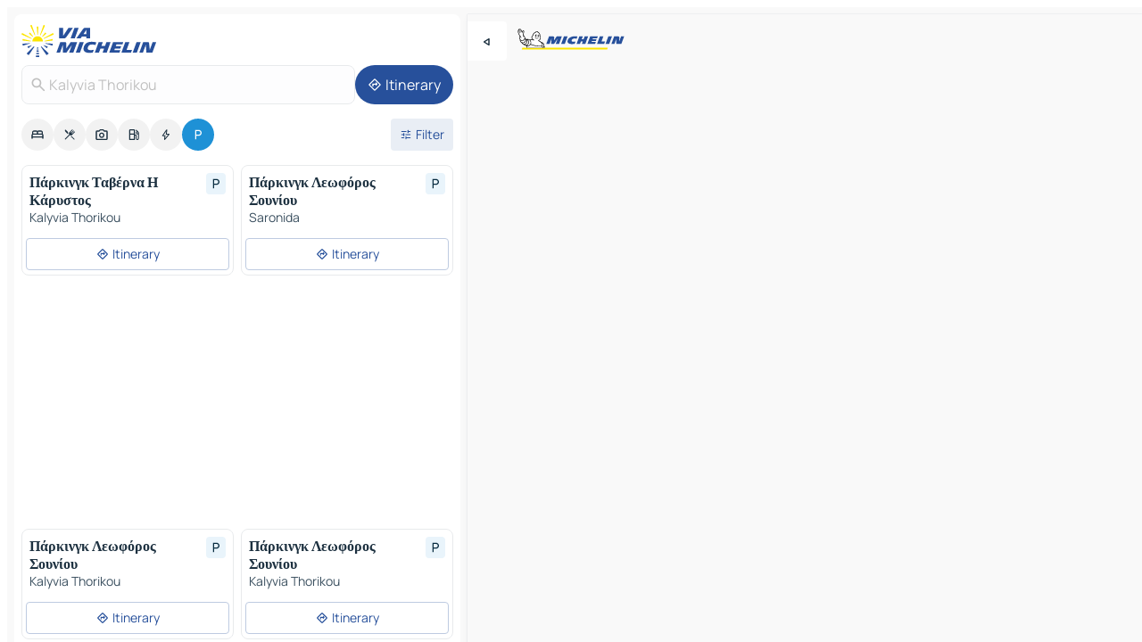

--- FILE ---
content_type: text/html
request_url: https://www.viamichelin.com/maps/car-parks/greece/attica/east_attica/kalyvia_thorikou-190_10
body_size: 15270
content:
<!doctype html>
<html lang="en">

<head>
	<meta charset="utf-8" />
	<meta name="viewport" content="width=device-width, initial-scale=1, maximum-scale=1, user-scalable=no" />
	<meta name="apple-itunes-app" content="app-id=443142682" />
	<!-- start app -->
	
		<link href="../../../../../_app/immutable/assets/vnd.D6Q4K2v3.css" rel="stylesheet">
		<link href="../../../../../_app/immutable/assets/lib.Cal4F3nj.css" rel="stylesheet">
		<link href="../../../../../_app/immutable/assets/vnd.Dmjc78Y1.css" rel="stylesheet">
		<link href="../../../../../_app/immutable/assets/0.C737XJuh.css" rel="stylesheet">
		<link href="../../../../../_app/immutable/assets/2.DTvqgUuk.css" rel="stylesheet">
		<link href="../../../../../_app/immutable/assets/10.C0zcU66-.css" rel="stylesheet"><!--1xg1a3p--><!--[!--><!--]--> <!--[--><!--[--><link rel="preconnect" href="https://map7.viamichelin.com"/> <link rel="dns-prefetch" href="https://map7.viamichelin.com"/><link rel="preconnect" href="https://map8.viamichelin.com"/> <link rel="dns-prefetch" href="https://map8.viamichelin.com"/><link rel="preconnect" href="https://map9.viamichelin.com"/> <link rel="dns-prefetch" href="https://map9.viamichelin.com"/><link rel="preconnect" href="https://sdk.privacy-center.org"/> <link rel="dns-prefetch" href="https://sdk.privacy-center.org"/><!--]--><!--]--> <!--[--><!--[--><!--]--><!--]--> <meta name="description" content="Find a car park in - Kalyvia Thorikou quickly with ViaMichelin. Precise geolocation of outdoor and indoor car parks in Kalyvia Thorikou on ViaMichelin maps. Online booking options."/> <meta property="og:type" content="website"/> <meta property="og:site_name" content="ViaMichelin"/> <!--[--><meta property="og:title" content="Parking in Kalyvia Thorikou - find a parking space - ViaMichelin"/><!--]--> <!--[--><meta property="og:description" content="Find a car park in - Kalyvia Thorikou quickly with ViaMichelin. Precise geolocation of outdoor and indoor car parks in Kalyvia Thorikou on ViaMichelin maps. Online booking options."/><!--]--> <!--[--><meta property="og:image" content="https://www.viamichelin.com/_app/immutable/assets/logo-social.CPCa_Ogs.png"/><!--]--> <!--[!--><!--]--> <!--[--><link rel="alternate" href="https://www.viamichelin.at/karten-stadtplan/parkplatze/griechenland/attika/ostattika/kalyvia_thorikou-190_10" hreflang="de-at"/><link rel="alternate" href="https://fr.viamichelin.be/cartes-plans/parkings/grece/attique/attique_orientale/kalyvia_thorikou-190_10" hreflang="fr-be"/><link rel="alternate" href="https://nl.viamichelin.be/kaarten-plattegronden/parkings/griekenland/attika/oost_attika/kalyvia_thorikou-190_10" hreflang="nl-be"/><link rel="alternate" href="https://de.viamichelin.ch/karten-stadtplan/parkplatze/griechenland/attika/ostattika/kalyvia_thorikou-190_10" hreflang="de-ch"/><link rel="alternate" href="https://fr.viamichelin.ch/cartes-plans/parkings/grece/attique/attique_orientale/kalyvia_thorikou-190_10" hreflang="fr-ch"/><link rel="alternate" href="https://it.viamichelin.ch/mappe-piantine/parcheggi/grecia/attica/attica_orientale/kalyvia_thorikou-190_10" hreflang="it-ch"/><link rel="alternate" href="https://www.viamichelin.de/karten-stadtplan/parkplatze/griechenland/attika/ostattika/kalyvia_thorikou-190_10" hreflang="de"/><link rel="alternate" href="https://www.viamichelin.es/mapas-planos/aparcamientos/grecia/atica/anatolia_atica/kalyvia_thorikou-190_10" hreflang="es"/><link rel="alternate" href="https://www.viamichelin.fr/cartes-plans/parkings/grece/attique/attique_orientale/kalyvia_thorikou-190_10" hreflang="fr"/><link rel="alternate" href="https://www.viamichelin.it/mappe-piantine/parcheggi/grecia/attica/attica_orientale/kalyvia_thorikou-190_10" hreflang="it"/><link rel="alternate" href="https://www.viamichelin.ie/maps/car-parks/greece/attica/east_attica/kalyvia_thorikou-190_10" hreflang="en-ie"/><link rel="alternate" href="https://www.viamichelin.nl/kaarten-plattegronden/parkings/griekenland/attika/oost_attika/kalyvia_thorikou-190_10" hreflang="nl"/><link rel="alternate" href="https://www.viamichelin.pt/mapas-plantas/estacionamento/grecia/atica/anatoliki_attiki/kalyvia_thorikou-190_10" hreflang="pt"/><link rel="alternate" href="https://www.viamichelin.co.uk/maps/car-parks/greece/attica/east_attica/kalyvia_thorikou-190_10" hreflang="en-gb"/><!--]--> <!--[!--><!--]--><!----><title>Parking in Kalyvia Thorikou - find a parking space - ViaMichelin</title>
	<!-- end app -->

	<meta name="google-site-verification" content="BvR8OKWbfcFFcAeoGDlKwJAdKPsnfgRXqCFKTvtmdiU" />

	<link rel="icon" href="../../../../../favicon.png" />

	<!-- Start Consent -->
	<script nonce="gvxqhqRwoQThrWsVnzsGBQ==" id="spcloader" async fetchpriority="high" type="text/javascript"
		src="https://sdk.privacy-center.org/a1a55c7f-7f45-4e4b-80ac-b48e44c2fe99/loader.js?target=www.viamichelin.com"></script>
	<script nonce="gvxqhqRwoQThrWsVnzsGBQ==" type="text/javascript" async>
			window.didomiOnReady = window.didomiOnReady || [];
			window.didomiEventListeners = window.didomiEventListeners || [];

			window.didomiEventListeners.push(
				{
					event: "notice.shown",
					listener() {
						const $link = document.querySelector(
							".didomi-notice-view-partners-link-in-text"
						);
						if (!$link) {
							return;
						}
						$link.removeAttribute("href");
						$link.addEventListener("click", () => {
							Didomi.preferences.show("vendors");
						});
					},
				},
				{
					event: "notice.clickagree",
					listener() {
						window.postMessage({ type: 'didomi_clickagree'})
					}
				}
			);

			window.didomiConfig = {
				user: {
					bots: {
						consentRequired: false,
					},
				},
				preferences: {
					showWhenConsentIsMissing: false,
				},
			};

			window.gdprAppliesGlobally = true;
			// prettier-ignore
			!function(){function t(e){if(!window.frames[e]){if(document.body&&document.body.firstChild){let a=document.body,n=document.createElement("iframe");n.style.display="none",n.name=e,n.title=e,a.insertBefore(n,a.firstChild)}else setTimeout(function(){t(e)},5)}}function e(t,e,a,n,i){function r(t,a,n,r){if("function"!=typeof n)return;window[e]||(window[e]=[]);let s=!1;i&&(s=i(t,r,n)),s||window[e].push({command:t,version:a,callback:n,parameter:r})}function s(e){if(!window[t]||!0!==window[t].stub||!e.data)return;let i="string"==typeof e.data,r;try{r=i?JSON.parse(e.data):e.data}catch(s){return}if(r[a]){let f=r[a];window[t](f.command,f.version,function(t,a){let r={};r[n]={returnValue:t,success:a,callId:f.callId},e.source.postMessage(i?JSON.stringify(r):r,"*")},f.parameter)}}r.stub=!0,r.stubVersion=2,"function"!=typeof window[t]&&(window[t]=r,window.addEventListener?window.addEventListener("message",s,!1):window.attachEvent("onmessage",s))}e("__uspapi","__uspapiBuffer","__uspapiCall","__uspapiReturn"),t("__uspapiLocator"),e("__tcfapi","__tcfapiBuffr","__tcl","__tcfapiReturn"),t("__tcfapiLocator")}();
		</script>
	<!-- End Consent -->

	<!-- Start Google tag manager -->
	<script src="https://www.googletagmanager.com/gtag/js?id=G-L0VJCQ3ZDZ" defer type="didomi/javascript"
		nonce="gvxqhqRwoQThrWsVnzsGBQ==" fetchpriority="low"></script>
	<script nonce="gvxqhqRwoQThrWsVnzsGBQ==" type="text/javascript" defer>
			window.dataLayer = window.dataLayer || [];
			function gtag() {
				dataLayer.push(arguments);
			}
			gtag('js', new Date());
			gtag('config', 'G-L0VJCQ3ZDZ', { send_page_view: false });
		</script>
	<!-- End Google tag manager -->
</head>

<body data-sveltekit-preload-data="hover" class="text-body">
	<div style="display: contents"><!--[--><!--[--><!----><!--[--><!--]--> <!--[--><!----><div class="main-container bg-neutral-weak homepage svelte-9k52vj" style="--bottomsheet-height-offset: -100px;"><div class="map svelte-9k52vj"><div class="h-full w-full md:shadow-smooth-block md:relative svelte-6wt9i2" data-testid="map-container"><!--[!--><!--]--></div><!----> <!--[--><div class="absolute top-4 left-0 size-11 z-ontop hidden md:block"><button type="button" class="btn-filled-white btn-md rd-l-0 min-w-max"><!--[!--><!--[--><!----><span class="flex w-max size-3.5"><!--[--><!----><span class="icon-arrow-back-left inline-block"><!----></span><!----><!--]--><!----></span><!----><!--]--> <!--[!--><!--]--> <!--[!--><!--]--><!--]--> <!--[!--><!--]--></button><!----></div><!--]--> <img src="/_app/immutable/assets/vm-logo-bib-michelin.Dd_LzvJh.svg" alt="Michelin" class="absolute left-14 top-6 md:block hidden z-hover" height="24" width="120"/> <img height="32" width="126" src="/_app/immutable/assets/vm-logo-large.BEgj6SJ1.svg" alt="ViaMichelin" class="absolute-center-x top-2 md:hidden z-hover"/></div> <!--[!--><!--]--> <div class="slot-container md:p-2 md:pr-0 md:h-dvh printable svelte-9k52vj"><div class="md:overflow-hidden md:rd-2 md:h-dvh max-h-full printable"><div class="slot-wrapper h-full scrollbar-thin printable md:bg-neutral-weakest svelte-9k52vj"><!--[!--><!--]--> <!--[--><!----><!--[--><!----><!--[!--><!----><div class="translate-slide-offset md:block svelte-5lb488" style="--slide-offset: 0px;"><img src="/_app/immutable/assets/vm-logo-bib-michelin.Dd_LzvJh.svg" alt="Michelin" class="absolute top-[var(--top)] right-[var(--right)] md:hidden" style="--top: -24px; --right: 8px;" height="24" width="120"/> <div><div><div class="searchtools w-full md:flex md:flex-wrap md:gap-4 md:bg-transparent md:px-2 md:pt-2 svelte-1kj4v11" data-testid="map-search-panel"><!--[!--><!--]--> <!--[!--><div class="hidden md:block w-full"><header role="banner" class="flex items-center w-full py-1 justify-between md:py-0"><!--[!--><!--[--><a href="../../../../../" class="block py-1 pr-2 shrink-0" aria-label="Back to homepage" data-sveltekit-preload-data="tap"><img class="h-9 cover-left" src="/_app/immutable/assets/vm-logo-large.BEgj6SJ1.svg" alt="ViaMichelin" width="152" height="36"/></a><!--]--><!--]--> <!--[!--><!--[!--><!--]--><!--]--></header><!----></div><!--]--> <div class="flex gap-2 w-full md:p-0 md:bg-transparent border-coloredneutral-weakest rounded-full p-2"><div class="search relative w-full min-w-0  svelte-oeoh2d"><label for="address-search" class="text-sm"> <span class="input-container flex items-center p-2 w-full text-5 gap-1 rd-2 relative b-solid b-0.5 border-coloredneutral-weakest element-disabled bg-neutral-soft text-neutral svelte-xzp1b6"><!--[--><!----><span class="icon-search inline-block w-5 "><!----></span><!----><!--]--> <input type="text" id="address-search" class="input min-w-0 text-md text-coloredneutral b-0 flex-grow bg-transparent placeholder:text-neutral disabled:text-neutral svelte-xzp1b6" placeholder="Where are we going?" aria-label="Where are we going?" disabled autocomplete="off" value="Kalyvia Thorikou"/> <!--[!--><!--]--> <!--[!--><!--]--></span></label><!----> <ul class="results rd-2 absolute z-hover w-full m-0 mt-1 p-0 shadow-smooth-bottom-2 bg-neutral-weakest text-coloredneutral text-md svelte-oeoh2d" role="listbox" aria-label="Search results"><!--[!--><!--]--><!----> <!--[!--><!--]--><!----> <!--[!--><!--[!--><!--]--><!--]--><!----></ul></div><!----> <!--[--><button type="button" aria-label="Itinerary" class="btn-filled-primary btn-md z-infront rounded-full min-w-max"><!--[!--><!--[--><!----><span class="flex w-max"><!--[--><!----><span class="icon-directions inline-block"><!----></span><!----><!--]--><!----></span><!----><!--]--> <!--[--><span class="ml-1">Itinerary</span><!--]--> <!--[!--><!--]--><!--]--> <!--[!--><!--]--></button><!--]--></div></div></div><!----></div></div> <div class="poi-container relative z-1 md:block bg-neutral-weakest md:bg-transparent block svelte-5lb488"><button type="button" class="handle relative w-full p-4 rd-2 b-0 grid place-items-center bg-transparent md:hidden" aria-label="Open the panel" style="height: 40px;"><span class="rd-2 w-20 h-2 bg-base-15"></span></button><!----> <div class="mt-4"><div class="mb-2 px-2"><div class="flex justify-between flex-nowrap flex-row-reverse"><div class="grow-3 order-2"><div class="flex gap-1 flex-wrap" role="listbox" aria-multiselectable="true" aria-orientation="horizontal" aria-label="Points of interest"><!--[--><!--[!--><button type="button" role="option" title="Search Accommodations" aria-selected="false" aria-label="Search Accommodations" class="whitespace-nowrap flex justify-center items-center text-md gap-1 b-0 cursor-pointer rounded-full p-2.5 bg-neutral-soft hover:bg-coloredneutral-weak text-coloredneutral svelte-f2zwv4 aspect-ratio-1"><!--[!--><!--[--><!----><span class="flex w-max"><!--[--><!----><span class="icon-hotel inline-block"><!----></span><!----><!--]--><!----></span><!----><!--]--> <!--[!--><!--]--> <!--[!--><!--]--><!--]--></button><!--]--><!--[!--><button type="button" role="option" title="Search Restaurants" aria-selected="false" aria-label="Search Restaurants" class="whitespace-nowrap flex justify-center items-center text-md gap-1 b-0 cursor-pointer rounded-full p-2.5 bg-neutral-soft hover:bg-coloredneutral-weak text-coloredneutral svelte-f2zwv4 aspect-ratio-1"><!--[!--><!--[--><!----><span class="flex w-max"><!--[--><!----><span class="icon-restaurant inline-block"><!----></span><!----><!--]--><!----></span><!----><!--]--> <!--[!--><!--]--> <!--[!--><!--]--><!--]--></button><!--]--><!--[!--><button type="button" role="option" title="Search Tourism" aria-selected="false" aria-label="Search Tourism" class="whitespace-nowrap flex justify-center items-center text-md gap-1 b-0 cursor-pointer rounded-full p-2.5 bg-neutral-soft hover:bg-coloredneutral-weak text-coloredneutral svelte-f2zwv4 aspect-ratio-1"><!--[!--><!--[--><!----><span class="flex w-max"><!--[--><!----><span class="icon-tourism inline-block"><!----></span><!----><!--]--><!----></span><!----><!--]--> <!--[!--><!--]--> <!--[!--><!--]--><!--]--></button><!--]--><!--[!--><button type="button" role="option" title="Search Petrol stations" aria-selected="false" aria-label="Search Petrol stations" class="whitespace-nowrap flex justify-center items-center text-md gap-1 b-0 cursor-pointer rounded-full p-2.5 bg-neutral-soft hover:bg-coloredneutral-weak text-coloredneutral svelte-f2zwv4 aspect-ratio-1"><!--[!--><!--[--><!----><span class="flex w-max"><!--[--><!----><span class="icon-energy-pump inline-block"><!----></span><!----><!--]--><!----></span><!----><!--]--> <!--[!--><!--]--> <!--[!--><!--]--><!--]--></button><!--]--><!--[!--><button type="button" role="option" title="Search EV stations" aria-selected="false" aria-label="Search EV stations" class="whitespace-nowrap flex justify-center items-center text-md gap-1 b-0 cursor-pointer rounded-full p-2.5 bg-neutral-soft hover:bg-coloredneutral-weak text-coloredneutral svelte-f2zwv4 aspect-ratio-1"><!--[!--><!--[--><!----><span class="flex w-max"><!--[--><!----><span class="icon-flash inline-block"><!----></span><!----><!--]--><!----></span><!----><!--]--> <!--[!--><!--]--> <!--[!--><!--]--><!--]--></button><!--]--><!--[!--><button type="button" role="option" title="Search Car parks" aria-selected="true" aria-label="Search Car parks" class="whitespace-nowrap flex justify-center items-center text-md gap-1 b-0 cursor-pointer rounded-full p-2.5 bg-parking text-neutral-weakest hover:bg-parking-soft svelte-f2zwv4 aspect-ratio-1"><!--[!--><!--[--><!----><span class="flex w-max"><!--[--><!----><span class="icon-parking inline-block"><!----></span><!----><!--]--><!----></span><!----><!--]--> <!--[!--><!--]--> <!--[!--><!--]--><!--]--></button><!--]--><!--]--></div><!----></div> <!--[--><div class="ml-2 relative order-1"><button type="button" aria-label="Open filters" class="btn-filled-light btn-sm relative filter-button min-w-max"><!--[!--><!--[--><!----><span class="flex w-max"><!--[--><!----><span class="icon-tune inline-block"><!----></span><!----><!--]--><!----></span><!----><!--]--> <!--[--><span class="ml-1">Filter</span><!--]--> <!--[!--><!--]--><!--]--> <!--[--><!--[!--><!--]--><!----><!--]--></button><!----></div><!--]--></div> <div class="date-range-picker-container min-w-0 w-full order--1 mt-2"><div class="flex items-start gap-2"><!--[!--><!--]--></div></div></div><!----> <!--[!--><!--]--> <!--[--><ul data-testid="poilist" class="container m-0 px-2 grid svelte-1qh5ik5"><!--[!--><!--[--><!--[!--><!--[!--><!----><!--[--><!----><li data-testid="poi-card-0" data-category="parking" class="poi-card xs grid text-body border-coloredneutral-weakest bg-neutral-weakest hover:border-transparent border-1 border-solid rd-2 relative with-shadow vertical svelte-1ci3g67" role="none"><a href="?bounds=23.8653347~37.6654553~24.0438903~37.8676893&amp;itinerary=&amp;poiCategories=20&amp;selectedAddress=%7B%22address%22%3A%22Kalyvia+Thorikou%22%2C%22city%22%3A%22Kalyvia+Thorikou%22%2C%22coordinates%22%3A%7B%22lat%22%3A37.839413%2C%22lng%22%3A23.927549%7D%2C%22countryCode%22%3A%22GRC%22%2C%22region%22%3A%22Attica%22%2C%22zipCode%22%3A%22190+10%22%2C%22entityType%22%3A%22CITY%22%2C%22boundsSync%22%3Atrue%7D&amp;selectedPoi=04668bd48298~PARKING&amp;withCaravan=false" class="decoration-none flex flex-col " data-sveltekit-preload-data="tap"><!--[!--><!--]--> <div class="pt-2 px-2 pb-0 grid h-max"><!--[--><!--[--><!--[--><div class="inline-flex justify-between w-full min-w-0 text-body text-md font-600 gap-x-0.5 text-coloredneutral"><span data-testid="card-title" class="pb-0.5 clamp-lines-2">Πάρκινγκ Ταβέρνα Η Κάρυστος</span> <!--[--><div class="flex items-center justify-center w-max shrink-0  rd-1 p-0.75 bg-parking-weakest text-parking-strongest h-6 w-6 svelte-snfjjm"><!--[!--><!--[!--><!--[!--><!--]--> <!--[!--><!--]--> <!--[--><!----><div class="flex w-max"><!--[--><!----><div class="icon-parking inline-block"><!----></div><!----><!--]--><!----></div><!----><!--]--><!--]--><!--]--></div><!--]--></div><!--]--><!--]--> <!--[!--><!--]--> <!--[--><span class="truncate font-400 text-sm text-coloredneutral-soft p-be-1px">Kalyvia Thorikou</span><!--]--> <!--[!--><!--]--> <!--[!--><!--]--> <!--[!--><!--]--> <!--[!--><!--]--><!--]--></div><!----></a> <div class="button-wrapper p-1 p-bs-3px"><!--[!--><!--[!--><!--[!--><button type="button" class="btn-outline-light btn-sm w-full overflow-hidden"><!--[!--><!--[--><!----><span class="flex w-max"><!--[--><!----><span class="icon-directions inline-block"><!----></span><!----><!--]--><!----></span><!----><!--]--> <!--[--><span class="ml-1 undefined text-wrap-balance">Itinerary</span><!--]--> <!--[!--><!--]--><!--]--> <!--[!--><!--]--></button><!--]--><!--]--><!--]--></div><!----><!----></li><!----><!--]--><!----><!--]--><!--]--><!--[!--><!--[!--><!----><!--[--><!----><li data-testid="poi-card-1" data-category="parking" class="poi-card xs grid text-body border-coloredneutral-weakest bg-neutral-weakest hover:border-transparent border-1 border-solid rd-2 relative with-shadow vertical svelte-1ci3g67" role="none"><a href="?bounds=23.8653347~37.6654553~24.0438903~37.8676893&amp;itinerary=&amp;poiCategories=20&amp;selectedAddress=%7B%22address%22%3A%22Kalyvia+Thorikou%22%2C%22city%22%3A%22Kalyvia+Thorikou%22%2C%22coordinates%22%3A%7B%22lat%22%3A37.839413%2C%22lng%22%3A23.927549%7D%2C%22countryCode%22%3A%22GRC%22%2C%22region%22%3A%22Attica%22%2C%22zipCode%22%3A%22190+10%22%2C%22entityType%22%3A%22CITY%22%2C%22boundsSync%22%3Atrue%7D&amp;selectedPoi=07692c2f4bce~PARKING&amp;withCaravan=false" class="decoration-none flex flex-col " data-sveltekit-preload-data="tap"><!--[!--><!--]--> <div class="pt-2 px-2 pb-0 grid h-max"><!--[--><!--[--><!--[--><div class="inline-flex justify-between w-full min-w-0 text-body text-md font-600 gap-x-0.5 text-coloredneutral"><span data-testid="card-title" class="pb-0.5 clamp-lines-2">Πάρκινγκ Λεωφόρος Σουνίου</span> <!--[--><div class="flex items-center justify-center w-max shrink-0  rd-1 p-0.75 bg-parking-weakest text-parking-strongest h-6 w-6 svelte-snfjjm"><!--[!--><!--[!--><!--[!--><!--]--> <!--[!--><!--]--> <!--[--><!----><div class="flex w-max"><!--[--><!----><div class="icon-parking inline-block"><!----></div><!----><!--]--><!----></div><!----><!--]--><!--]--><!--]--></div><!--]--></div><!--]--><!--]--> <!--[!--><!--]--> <!--[--><span class="truncate font-400 text-sm text-coloredneutral-soft p-be-1px">Saronida</span><!--]--> <!--[!--><!--]--> <!--[!--><!--]--> <!--[!--><!--]--> <!--[!--><!--]--><!--]--></div><!----></a> <div class="button-wrapper p-1 p-bs-3px"><!--[!--><!--[!--><!--[!--><button type="button" class="btn-outline-light btn-sm w-full overflow-hidden"><!--[!--><!--[--><!----><span class="flex w-max"><!--[--><!----><span class="icon-directions inline-block"><!----></span><!----><!--]--><!----></span><!----><!--]--> <!--[--><span class="ml-1 undefined text-wrap-balance">Itinerary</span><!--]--> <!--[!--><!--]--><!--]--> <!--[!--><!--]--></button><!--]--><!--]--><!--]--></div><!----><!----></li><!----><!--]--><!----><!--]--><!--]--><!--[--><li class="flex justify-center ad"><!----><div class="flex items-center justify-center relative h-70 w-75"><!----><div id="div-gpt-ad-mpu_haut" class="ad size-full max-h-[var(--height)] max-w-[var(--width)] overflow-hidden md:max-h-[var(--md-height)] md:max-w-[var(--md-width)] div-gpt-ad-mpu_haut svelte-15hg1g9" style=" --width:300px; --height:250px; --md-width:300px; --md-height:250px; " data-testid="ad-poi-list"></div><!----><!----></div><!----></li><!--]--><!--[!--><!--[!--><!----><!--[--><!----><li data-testid="poi-card-3" data-category="parking" class="poi-card xs grid text-body border-coloredneutral-weakest bg-neutral-weakest hover:border-transparent border-1 border-solid rd-2 relative with-shadow vertical svelte-1ci3g67" role="none"><a href="?bounds=23.8653347~37.6654553~24.0438903~37.8676893&amp;itinerary=&amp;poiCategories=20&amp;selectedAddress=%7B%22address%22%3A%22Kalyvia+Thorikou%22%2C%22city%22%3A%22Kalyvia+Thorikou%22%2C%22coordinates%22%3A%7B%22lat%22%3A37.839413%2C%22lng%22%3A23.927549%7D%2C%22countryCode%22%3A%22GRC%22%2C%22region%22%3A%22Attica%22%2C%22zipCode%22%3A%22190+10%22%2C%22entityType%22%3A%22CITY%22%2C%22boundsSync%22%3Atrue%7D&amp;selectedPoi=148372a645f1~PARKING&amp;withCaravan=false" class="decoration-none flex flex-col " data-sveltekit-preload-data="tap"><!--[!--><!--]--> <div class="pt-2 px-2 pb-0 grid h-max"><!--[--><!--[--><!--[--><div class="inline-flex justify-between w-full min-w-0 text-body text-md font-600 gap-x-0.5 text-coloredneutral"><span data-testid="card-title" class="pb-0.5 clamp-lines-2">Πάρκινγκ Λεωφόρος Σουνίου</span> <!--[--><div class="flex items-center justify-center w-max shrink-0  rd-1 p-0.75 bg-parking-weakest text-parking-strongest h-6 w-6 svelte-snfjjm"><!--[!--><!--[!--><!--[!--><!--]--> <!--[!--><!--]--> <!--[--><!----><div class="flex w-max"><!--[--><!----><div class="icon-parking inline-block"><!----></div><!----><!--]--><!----></div><!----><!--]--><!--]--><!--]--></div><!--]--></div><!--]--><!--]--> <!--[!--><!--]--> <!--[--><span class="truncate font-400 text-sm text-coloredneutral-soft p-be-1px">Kalyvia Thorikou</span><!--]--> <!--[!--><!--]--> <!--[!--><!--]--> <!--[!--><!--]--> <!--[!--><!--]--><!--]--></div><!----></a> <div class="button-wrapper p-1 p-bs-3px"><!--[!--><!--[!--><!--[!--><button type="button" class="btn-outline-light btn-sm w-full overflow-hidden"><!--[!--><!--[--><!----><span class="flex w-max"><!--[--><!----><span class="icon-directions inline-block"><!----></span><!----><!--]--><!----></span><!----><!--]--> <!--[--><span class="ml-1 undefined text-wrap-balance">Itinerary</span><!--]--> <!--[!--><!--]--><!--]--> <!--[!--><!--]--></button><!--]--><!--]--><!--]--></div><!----><!----></li><!----><!--]--><!----><!--]--><!--]--><!--[!--><!--[!--><!----><!--[--><!----><li data-testid="poi-card-4" data-category="parking" class="poi-card xs grid text-body border-coloredneutral-weakest bg-neutral-weakest hover:border-transparent border-1 border-solid rd-2 relative with-shadow vertical svelte-1ci3g67" role="none"><a href="?bounds=23.8653347~37.6654553~24.0438903~37.8676893&amp;itinerary=&amp;poiCategories=20&amp;selectedAddress=%7B%22address%22%3A%22Kalyvia+Thorikou%22%2C%22city%22%3A%22Kalyvia+Thorikou%22%2C%22coordinates%22%3A%7B%22lat%22%3A37.839413%2C%22lng%22%3A23.927549%7D%2C%22countryCode%22%3A%22GRC%22%2C%22region%22%3A%22Attica%22%2C%22zipCode%22%3A%22190+10%22%2C%22entityType%22%3A%22CITY%22%2C%22boundsSync%22%3Atrue%7D&amp;selectedPoi=17074df0a4f3~PARKING&amp;withCaravan=false" class="decoration-none flex flex-col " data-sveltekit-preload-data="tap"><!--[!--><!--]--> <div class="pt-2 px-2 pb-0 grid h-max"><!--[--><!--[--><!--[--><div class="inline-flex justify-between w-full min-w-0 text-body text-md font-600 gap-x-0.5 text-coloredneutral"><span data-testid="card-title" class="pb-0.5 clamp-lines-2">Πάρκινγκ Λεωφόρος Σουνίου</span> <!--[--><div class="flex items-center justify-center w-max shrink-0  rd-1 p-0.75 bg-parking-weakest text-parking-strongest h-6 w-6 svelte-snfjjm"><!--[!--><!--[!--><!--[!--><!--]--> <!--[!--><!--]--> <!--[--><!----><div class="flex w-max"><!--[--><!----><div class="icon-parking inline-block"><!----></div><!----><!--]--><!----></div><!----><!--]--><!--]--><!--]--></div><!--]--></div><!--]--><!--]--> <!--[!--><!--]--> <!--[--><span class="truncate font-400 text-sm text-coloredneutral-soft p-be-1px">Kalyvia Thorikou</span><!--]--> <!--[!--><!--]--> <!--[!--><!--]--> <!--[!--><!--]--> <!--[!--><!--]--><!--]--></div><!----></a> <div class="button-wrapper p-1 p-bs-3px"><!--[!--><!--[!--><!--[!--><button type="button" class="btn-outline-light btn-sm w-full overflow-hidden"><!--[!--><!--[--><!----><span class="flex w-max"><!--[--><!----><span class="icon-directions inline-block"><!----></span><!----><!--]--><!----></span><!----><!--]--> <!--[--><span class="ml-1 undefined text-wrap-balance">Itinerary</span><!--]--> <!--[!--><!--]--><!--]--> <!--[!--><!--]--></button><!--]--><!--]--><!--]--></div><!----><!----></li><!----><!--]--><!----><!--]--><!--]--><!--[!--><!--[!--><!----><!--[--><!----><li data-testid="poi-card-5" data-category="parking" class="poi-card xs grid text-body border-coloredneutral-weakest bg-neutral-weakest hover:border-transparent border-1 border-solid rd-2 relative with-shadow vertical svelte-1ci3g67" role="none"><a href="?bounds=23.8653347~37.6654553~24.0438903~37.8676893&amp;itinerary=&amp;poiCategories=20&amp;selectedAddress=%7B%22address%22%3A%22Kalyvia+Thorikou%22%2C%22city%22%3A%22Kalyvia+Thorikou%22%2C%22coordinates%22%3A%7B%22lat%22%3A37.839413%2C%22lng%22%3A23.927549%7D%2C%22countryCode%22%3A%22GRC%22%2C%22region%22%3A%22Attica%22%2C%22zipCode%22%3A%22190+10%22%2C%22entityType%22%3A%22CITY%22%2C%22boundsSync%22%3Atrue%7D&amp;selectedPoi=245beaf8f743~PARKING&amp;withCaravan=false" class="decoration-none flex flex-col " data-sveltekit-preload-data="tap"><!--[!--><!--]--> <div class="pt-2 px-2 pb-0 grid h-max"><!--[--><!--[--><!--[--><div class="inline-flex justify-between w-full min-w-0 text-body text-md font-600 gap-x-0.5 text-coloredneutral"><span data-testid="card-title" class="pb-0.5 clamp-lines-2">Πάρκινγκ Καλύβια Θορικού</span> <!--[--><div class="flex items-center justify-center w-max shrink-0  rd-1 p-0.75 bg-parking-weakest text-parking-strongest h-6 w-6 svelte-snfjjm"><!--[!--><!--[!--><!--[!--><!--]--> <!--[!--><!--]--> <!--[--><!----><div class="flex w-max"><!--[--><!----><div class="icon-parking inline-block"><!----></div><!----><!--]--><!----></div><!----><!--]--><!--]--><!--]--></div><!--]--></div><!--]--><!--]--> <!--[!--><!--]--> <!--[!--><!--]--> <!--[!--><!--]--> <!--[!--><!--]--> <!--[!--><!--]--> <!--[!--><!--]--><!--]--></div><!----></a> <div class="button-wrapper p-1 p-bs-3px"><!--[!--><!--[!--><!--[!--><button type="button" class="btn-outline-light btn-sm w-full overflow-hidden"><!--[!--><!--[--><!----><span class="flex w-max"><!--[--><!----><span class="icon-directions inline-block"><!----></span><!----><!--]--><!----></span><!----><!--]--> <!--[--><span class="ml-1 undefined text-wrap-balance">Itinerary</span><!--]--> <!--[!--><!--]--><!--]--> <!--[!--><!--]--></button><!--]--><!--]--><!--]--></div><!----><!----></li><!----><!--]--><!----><!--]--><!--]--><!--[!--><!--[!--><!----><!--[--><!----><li data-testid="poi-card-6" data-category="parking" class="poi-card xs grid text-body border-coloredneutral-weakest bg-neutral-weakest hover:border-transparent border-1 border-solid rd-2 relative with-shadow vertical svelte-1ci3g67" role="none"><a href="?bounds=23.8653347~37.6654553~24.0438903~37.8676893&amp;itinerary=&amp;poiCategories=20&amp;selectedAddress=%7B%22address%22%3A%22Kalyvia+Thorikou%22%2C%22city%22%3A%22Kalyvia+Thorikou%22%2C%22coordinates%22%3A%7B%22lat%22%3A37.839413%2C%22lng%22%3A23.927549%7D%2C%22countryCode%22%3A%22GRC%22%2C%22region%22%3A%22Attica%22%2C%22zipCode%22%3A%22190+10%22%2C%22entityType%22%3A%22CITY%22%2C%22boundsSync%22%3Atrue%7D&amp;selectedPoi=28cdce7ab588~PARKING&amp;withCaravan=false" class="decoration-none flex flex-col " data-sveltekit-preload-data="tap"><!--[!--><!--]--> <div class="pt-2 px-2 pb-0 grid h-max"><!--[--><!--[--><!--[--><div class="inline-flex justify-between w-full min-w-0 text-body text-md font-600 gap-x-0.5 text-coloredneutral"><span data-testid="card-title" class="pb-0.5 clamp-lines-2">Πάρκινγκ Λεωφόρος Σουνίου</span> <!--[--><div class="flex items-center justify-center w-max shrink-0  rd-1 p-0.75 bg-parking-weakest text-parking-strongest h-6 w-6 svelte-snfjjm"><!--[!--><!--[!--><!--[!--><!--]--> <!--[!--><!--]--> <!--[--><!----><div class="flex w-max"><!--[--><!----><div class="icon-parking inline-block"><!----></div><!----><!--]--><!----></div><!----><!--]--><!--]--><!--]--></div><!--]--></div><!--]--><!--]--> <!--[!--><!--]--> <!--[--><span class="truncate font-400 text-sm text-coloredneutral-soft p-be-1px">Kalyvia Thorikou</span><!--]--> <!--[!--><!--]--> <!--[!--><!--]--> <!--[!--><!--]--> <!--[!--><!--]--><!--]--></div><!----></a> <div class="button-wrapper p-1 p-bs-3px"><!--[!--><!--[!--><!--[!--><button type="button" class="btn-outline-light btn-sm w-full overflow-hidden"><!--[!--><!--[--><!----><span class="flex w-max"><!--[--><!----><span class="icon-directions inline-block"><!----></span><!----><!--]--><!----></span><!----><!--]--> <!--[--><span class="ml-1 undefined text-wrap-balance">Itinerary</span><!--]--> <!--[!--><!--]--><!--]--> <!--[!--><!--]--></button><!--]--><!--]--><!--]--></div><!----><!----></li><!----><!--]--><!----><!--]--><!--]--><!--[!--><!--[!--><!----><!--[--><!----><li data-testid="poi-card-7" data-category="parking" class="poi-card xs grid text-body border-coloredneutral-weakest bg-neutral-weakest hover:border-transparent border-1 border-solid rd-2 relative with-shadow vertical svelte-1ci3g67" role="none"><a href="?bounds=23.8653347~37.6654553~24.0438903~37.8676893&amp;itinerary=&amp;poiCategories=20&amp;selectedAddress=%7B%22address%22%3A%22Kalyvia+Thorikou%22%2C%22city%22%3A%22Kalyvia+Thorikou%22%2C%22coordinates%22%3A%7B%22lat%22%3A37.839413%2C%22lng%22%3A23.927549%7D%2C%22countryCode%22%3A%22GRC%22%2C%22region%22%3A%22Attica%22%2C%22zipCode%22%3A%22190+10%22%2C%22entityType%22%3A%22CITY%22%2C%22boundsSync%22%3Atrue%7D&amp;selectedPoi=312c33658e99~PARKING&amp;withCaravan=false" class="decoration-none flex flex-col " data-sveltekit-preload-data="tap"><!--[!--><!--]--> <div class="pt-2 px-2 pb-0 grid h-max"><!--[--><!--[--><!--[--><div class="inline-flex justify-between w-full min-w-0 text-body text-md font-600 gap-x-0.5 text-coloredneutral"><span data-testid="card-title" class="pb-0.5 clamp-lines-2">Πάρκινγκ Καλυβια Θορικου</span> <!--[--><div class="flex items-center justify-center w-max shrink-0  rd-1 p-0.75 bg-parking-weakest text-parking-strongest h-6 w-6 svelte-snfjjm"><!--[!--><!--[!--><!--[!--><!--]--> <!--[!--><!--]--> <!--[--><!----><div class="flex w-max"><!--[--><!----><div class="icon-parking inline-block"><!----></div><!----><!--]--><!----></div><!----><!--]--><!--]--><!--]--></div><!--]--></div><!--]--><!--]--> <!--[!--><!--]--> <!--[--><span class="truncate font-400 text-sm text-coloredneutral-soft p-be-1px">Καλύβια Θορικού</span><!--]--> <!--[!--><!--]--> <!--[!--><!--]--> <!--[!--><!--]--> <!--[!--><!--]--><!--]--></div><!----></a> <div class="button-wrapper p-1 p-bs-3px"><!--[!--><!--[!--><!--[!--><button type="button" class="btn-outline-light btn-sm w-full overflow-hidden"><!--[!--><!--[--><!----><span class="flex w-max"><!--[--><!----><span class="icon-directions inline-block"><!----></span><!----><!--]--><!----></span><!----><!--]--> <!--[--><span class="ml-1 undefined text-wrap-balance">Itinerary</span><!--]--> <!--[!--><!--]--><!--]--> <!--[!--><!--]--></button><!--]--><!--]--><!--]--></div><!----><!----></li><!----><!--]--><!----><!--]--><!--]--><!--[!--><!--[!--><!----><!--[--><!----><li data-testid="poi-card-8" data-category="parking" class="poi-card xs grid text-body border-coloredneutral-weakest bg-neutral-weakest hover:border-transparent border-1 border-solid rd-2 relative with-shadow vertical svelte-1ci3g67" role="none"><a href="?bounds=23.8653347~37.6654553~24.0438903~37.8676893&amp;itinerary=&amp;poiCategories=20&amp;selectedAddress=%7B%22address%22%3A%22Kalyvia+Thorikou%22%2C%22city%22%3A%22Kalyvia+Thorikou%22%2C%22coordinates%22%3A%7B%22lat%22%3A37.839413%2C%22lng%22%3A23.927549%7D%2C%22countryCode%22%3A%22GRC%22%2C%22region%22%3A%22Attica%22%2C%22zipCode%22%3A%22190+10%22%2C%22entityType%22%3A%22CITY%22%2C%22boundsSync%22%3Atrue%7D&amp;selectedPoi=3618d1f92048~PARKING&amp;withCaravan=false" class="decoration-none flex flex-col " data-sveltekit-preload-data="tap"><!--[!--><!--]--> <div class="pt-2 px-2 pb-0 grid h-max"><!--[--><!--[--><!--[--><div class="inline-flex justify-between w-full min-w-0 text-body text-md font-600 gap-x-0.5 text-coloredneutral"><span data-testid="card-title" class="pb-0.5 clamp-lines-2">Πάρκινγκ Σαρωνιδα</span> <!--[--><div class="flex items-center justify-center w-max shrink-0  rd-1 p-0.75 bg-parking-weakest text-parking-strongest h-6 w-6 svelte-snfjjm"><!--[!--><!--[!--><!--[!--><!--]--> <!--[!--><!--]--> <!--[--><!----><div class="flex w-max"><!--[--><!----><div class="icon-parking inline-block"><!----></div><!----><!--]--><!----></div><!----><!--]--><!--]--><!--]--></div><!--]--></div><!--]--><!--]--> <!--[!--><!--]--> <!--[--><span class="truncate font-400 text-sm text-coloredneutral-soft p-be-1px">Σαρωνίδα</span><!--]--> <!--[!--><!--]--> <!--[!--><!--]--> <!--[!--><!--]--> <!--[!--><!--]--><!--]--></div><!----></a> <div class="button-wrapper p-1 p-bs-3px"><!--[!--><!--[!--><!--[!--><button type="button" class="btn-outline-light btn-sm w-full overflow-hidden"><!--[!--><!--[--><!----><span class="flex w-max"><!--[--><!----><span class="icon-directions inline-block"><!----></span><!----><!--]--><!----></span><!----><!--]--> <!--[--><span class="ml-1 undefined text-wrap-balance">Itinerary</span><!--]--> <!--[!--><!--]--><!--]--> <!--[!--><!--]--></button><!--]--><!--]--><!--]--></div><!----><!----></li><!----><!--]--><!----><!--]--><!--]--><!--[!--><!--[!--><!----><!--[--><!----><li data-testid="poi-card-9" data-category="parking" class="poi-card xs grid text-body border-coloredneutral-weakest bg-neutral-weakest hover:border-transparent border-1 border-solid rd-2 relative with-shadow vertical svelte-1ci3g67" role="none"><a href="?bounds=23.8653347~37.6654553~24.0438903~37.8676893&amp;itinerary=&amp;poiCategories=20&amp;selectedAddress=%7B%22address%22%3A%22Kalyvia+Thorikou%22%2C%22city%22%3A%22Kalyvia+Thorikou%22%2C%22coordinates%22%3A%7B%22lat%22%3A37.839413%2C%22lng%22%3A23.927549%7D%2C%22countryCode%22%3A%22GRC%22%2C%22region%22%3A%22Attica%22%2C%22zipCode%22%3A%22190+10%22%2C%22entityType%22%3A%22CITY%22%2C%22boundsSync%22%3Atrue%7D&amp;selectedPoi=3fd1c46911b2~PARKING&amp;withCaravan=false" class="decoration-none flex flex-col " data-sveltekit-preload-data="tap"><!--[!--><!--]--> <div class="pt-2 px-2 pb-0 grid h-max"><!--[--><!--[--><!--[--><div class="inline-flex justify-between w-full min-w-0 text-body text-md font-600 gap-x-0.5 text-coloredneutral"><span data-testid="card-title" class="pb-0.5 clamp-lines-2">Πάρκινγκ Παλαιά Φωκαία</span> <!--[--><div class="flex items-center justify-center w-max shrink-0  rd-1 p-0.75 bg-parking-weakest text-parking-strongest h-6 w-6 svelte-snfjjm"><!--[!--><!--[!--><!--[!--><!--]--> <!--[!--><!--]--> <!--[--><!----><div class="flex w-max"><!--[--><!----><div class="icon-parking inline-block"><!----></div><!----><!--]--><!----></div><!----><!--]--><!--]--><!--]--></div><!--]--></div><!--]--><!--]--> <!--[!--><!--]--> <!--[--><span class="truncate font-400 text-sm text-coloredneutral-soft p-be-1px">Παλαιά Φώκαια</span><!--]--> <!--[!--><!--]--> <!--[!--><!--]--> <!--[!--><!--]--> <!--[!--><!--]--><!--]--></div><!----></a> <div class="button-wrapper p-1 p-bs-3px"><!--[!--><!--[!--><!--[!--><button type="button" class="btn-outline-light btn-sm w-full overflow-hidden"><!--[!--><!--[--><!----><span class="flex w-max"><!--[--><!----><span class="icon-directions inline-block"><!----></span><!----><!--]--><!----></span><!----><!--]--> <!--[--><span class="ml-1 undefined text-wrap-balance">Itinerary</span><!--]--> <!--[!--><!--]--><!--]--> <!--[!--><!--]--></button><!--]--><!--]--><!--]--></div><!----><!----></li><!----><!--]--><!----><!--]--><!--]--><!--[!--><!--[!--><!----><!--[--><!----><li data-testid="poi-card-10" data-category="parking" class="poi-card xs grid text-body border-coloredneutral-weakest bg-neutral-weakest hover:border-transparent border-1 border-solid rd-2 relative with-shadow vertical svelte-1ci3g67" role="none"><a href="?bounds=23.8653347~37.6654553~24.0438903~37.8676893&amp;itinerary=&amp;poiCategories=20&amp;selectedAddress=%7B%22address%22%3A%22Kalyvia+Thorikou%22%2C%22city%22%3A%22Kalyvia+Thorikou%22%2C%22coordinates%22%3A%7B%22lat%22%3A37.839413%2C%22lng%22%3A23.927549%7D%2C%22countryCode%22%3A%22GRC%22%2C%22region%22%3A%22Attica%22%2C%22zipCode%22%3A%22190+10%22%2C%22entityType%22%3A%22CITY%22%2C%22boundsSync%22%3Atrue%7D&amp;selectedPoi=417110597ca9~PARKING&amp;withCaravan=false" class="decoration-none flex flex-col " data-sveltekit-preload-data="tap"><!--[!--><!--]--> <div class="pt-2 px-2 pb-0 grid h-max"><!--[--><!--[--><!--[--><div class="inline-flex justify-between w-full min-w-0 text-body text-md font-600 gap-x-0.5 text-coloredneutral"><span data-testid="card-title" class="pb-0.5 clamp-lines-2">Πάρκινγκ Παλαιά Φωκαία</span> <!--[--><div class="flex items-center justify-center w-max shrink-0  rd-1 p-0.75 bg-parking-weakest text-parking-strongest h-6 w-6 svelte-snfjjm"><!--[!--><!--[!--><!--[!--><!--]--> <!--[!--><!--]--> <!--[--><!----><div class="flex w-max"><!--[--><!----><div class="icon-parking inline-block"><!----></div><!----><!--]--><!----></div><!----><!--]--><!--]--><!--]--></div><!--]--></div><!--]--><!--]--> <!--[!--><!--]--> <!--[--><span class="truncate font-400 text-sm text-coloredneutral-soft p-be-1px">Παλαιά Φώκαια</span><!--]--> <!--[!--><!--]--> <!--[!--><!--]--> <!--[!--><!--]--> <!--[!--><!--]--><!--]--></div><!----></a> <div class="button-wrapper p-1 p-bs-3px"><!--[!--><!--[!--><!--[!--><button type="button" class="btn-outline-light btn-sm w-full overflow-hidden"><!--[!--><!--[--><!----><span class="flex w-max"><!--[--><!----><span class="icon-directions inline-block"><!----></span><!----><!--]--><!----></span><!----><!--]--> <!--[--><span class="ml-1 undefined text-wrap-balance">Itinerary</span><!--]--> <!--[!--><!--]--><!--]--> <!--[!--><!--]--></button><!--]--><!--]--><!--]--></div><!----><!----></li><!----><!--]--><!----><!--]--><!--]--><!--[!--><!--[!--><!----><!--[--><!----><li data-testid="poi-card-11" data-category="parking" class="poi-card xs grid text-body border-coloredneutral-weakest bg-neutral-weakest hover:border-transparent border-1 border-solid rd-2 relative with-shadow vertical svelte-1ci3g67" role="none"><a href="?bounds=23.8653347~37.6654553~24.0438903~37.8676893&amp;itinerary=&amp;poiCategories=20&amp;selectedAddress=%7B%22address%22%3A%22Kalyvia+Thorikou%22%2C%22city%22%3A%22Kalyvia+Thorikou%22%2C%22coordinates%22%3A%7B%22lat%22%3A37.839413%2C%22lng%22%3A23.927549%7D%2C%22countryCode%22%3A%22GRC%22%2C%22region%22%3A%22Attica%22%2C%22zipCode%22%3A%22190+10%22%2C%22entityType%22%3A%22CITY%22%2C%22boundsSync%22%3Atrue%7D&amp;selectedPoi=4dfa2f52d2ee~PARKING&amp;withCaravan=false" class="decoration-none flex flex-col " data-sveltekit-preload-data="tap"><!--[!--><!--]--> <div class="pt-2 px-2 pb-0 grid h-max"><!--[--><!--[--><!--[--><div class="inline-flex justify-between w-full min-w-0 text-body text-md font-600 gap-x-0.5 text-coloredneutral"><span data-testid="card-title" class="pb-0.5 clamp-lines-2">Πάρκινγκ Λεωφόρος Σουνίου</span> <!--[--><div class="flex items-center justify-center w-max shrink-0  rd-1 p-0.75 bg-parking-weakest text-parking-strongest h-6 w-6 svelte-snfjjm"><!--[!--><!--[!--><!--[!--><!--]--> <!--[!--><!--]--> <!--[--><!----><div class="flex w-max"><!--[--><!----><div class="icon-parking inline-block"><!----></div><!----><!--]--><!----></div><!----><!--]--><!--]--><!--]--></div><!--]--></div><!--]--><!--]--> <!--[!--><!--]--> <!--[--><span class="truncate font-400 text-sm text-coloredneutral-soft p-be-1px">Palaia Fokaia</span><!--]--> <!--[!--><!--]--> <!--[!--><!--]--> <!--[!--><!--]--> <!--[!--><!--]--><!--]--></div><!----></a> <div class="button-wrapper p-1 p-bs-3px"><!--[!--><!--[!--><!--[!--><button type="button" class="btn-outline-light btn-sm w-full overflow-hidden"><!--[!--><!--[--><!----><span class="flex w-max"><!--[--><!----><span class="icon-directions inline-block"><!----></span><!----><!--]--><!----></span><!----><!--]--> <!--[--><span class="ml-1 undefined text-wrap-balance">Itinerary</span><!--]--> <!--[!--><!--]--><!--]--> <!--[!--><!--]--></button><!--]--><!--]--><!--]--></div><!----><!----></li><!----><!--]--><!----><!--]--><!--]--><!--[!--><!--[!--><!----><!--[--><!----><li data-testid="poi-card-12" data-category="parking" class="poi-card xs grid text-body border-coloredneutral-weakest bg-neutral-weakest hover:border-transparent border-1 border-solid rd-2 relative with-shadow vertical svelte-1ci3g67" role="none"><a href="?bounds=23.8653347~37.6654553~24.0438903~37.8676893&amp;itinerary=&amp;poiCategories=20&amp;selectedAddress=%7B%22address%22%3A%22Kalyvia+Thorikou%22%2C%22city%22%3A%22Kalyvia+Thorikou%22%2C%22coordinates%22%3A%7B%22lat%22%3A37.839413%2C%22lng%22%3A23.927549%7D%2C%22countryCode%22%3A%22GRC%22%2C%22region%22%3A%22Attica%22%2C%22zipCode%22%3A%22190+10%22%2C%22entityType%22%3A%22CITY%22%2C%22boundsSync%22%3Atrue%7D&amp;selectedPoi=4fb0b18e46ae~PARKING&amp;withCaravan=false" class="decoration-none flex flex-col " data-sveltekit-preload-data="tap"><!--[!--><!--]--> <div class="pt-2 px-2 pb-0 grid h-max"><!--[--><!--[--><!--[--><div class="inline-flex justify-between w-full min-w-0 text-body text-md font-600 gap-x-0.5 text-coloredneutral"><span data-testid="card-title" class="pb-0.5 clamp-lines-2">Πάρκινγκ Αναβυσσος</span> <!--[--><div class="flex items-center justify-center w-max shrink-0  rd-1 p-0.75 bg-parking-weakest text-parking-strongest h-6 w-6 svelte-snfjjm"><!--[!--><!--[!--><!--[!--><!--]--> <!--[!--><!--]--> <!--[--><!----><div class="flex w-max"><!--[--><!----><div class="icon-parking inline-block"><!----></div><!----><!--]--><!----></div><!----><!--]--><!--]--><!--]--></div><!--]--></div><!--]--><!--]--> <!--[!--><!--]--> <!--[--><span class="truncate font-400 text-sm text-coloredneutral-soft p-be-1px">Ανάβυσσος</span><!--]--> <!--[!--><!--]--> <!--[!--><!--]--> <!--[!--><!--]--> <!--[!--><!--]--><!--]--></div><!----></a> <div class="button-wrapper p-1 p-bs-3px"><!--[!--><!--[!--><!--[!--><button type="button" class="btn-outline-light btn-sm w-full overflow-hidden"><!--[!--><!--[--><!----><span class="flex w-max"><!--[--><!----><span class="icon-directions inline-block"><!----></span><!----><!--]--><!----></span><!----><!--]--> <!--[--><span class="ml-1 undefined text-wrap-balance">Itinerary</span><!--]--> <!--[!--><!--]--><!--]--> <!--[!--><!--]--></button><!--]--><!--]--><!--]--></div><!----><!----></li><!----><!--]--><!----><!--]--><!--]--><!--[!--><!--[!--><!----><!--[--><!----><li data-testid="poi-card-13" data-category="parking" class="poi-card xs grid text-body border-coloredneutral-weakest bg-neutral-weakest hover:border-transparent border-1 border-solid rd-2 relative with-shadow vertical svelte-1ci3g67" role="none"><a href="?bounds=23.8653347~37.6654553~24.0438903~37.8676893&amp;itinerary=&amp;poiCategories=20&amp;selectedAddress=%7B%22address%22%3A%22Kalyvia+Thorikou%22%2C%22city%22%3A%22Kalyvia+Thorikou%22%2C%22coordinates%22%3A%7B%22lat%22%3A37.839413%2C%22lng%22%3A23.927549%7D%2C%22countryCode%22%3A%22GRC%22%2C%22region%22%3A%22Attica%22%2C%22zipCode%22%3A%22190+10%22%2C%22entityType%22%3A%22CITY%22%2C%22boundsSync%22%3Atrue%7D&amp;selectedPoi=529d6e0c0ed1~PARKING&amp;withCaravan=false" class="decoration-none flex flex-col " data-sveltekit-preload-data="tap"><!--[!--><!--]--> <div class="pt-2 px-2 pb-0 grid h-max"><!--[--><!--[--><!--[--><div class="inline-flex justify-between w-full min-w-0 text-body text-md font-600 gap-x-0.5 text-coloredneutral"><span data-testid="card-title" class="pb-0.5 clamp-lines-2">Πάρκινγκ Λεωφόρος Σουνίου</span> <!--[--><div class="flex items-center justify-center w-max shrink-0  rd-1 p-0.75 bg-parking-weakest text-parking-strongest h-6 w-6 svelte-snfjjm"><!--[!--><!--[!--><!--[!--><!--]--> <!--[!--><!--]--> <!--[--><!----><div class="flex w-max"><!--[--><!----><div class="icon-parking inline-block"><!----></div><!----><!--]--><!----></div><!----><!--]--><!--]--><!--]--></div><!--]--></div><!--]--><!--]--> <!--[!--><!--]--> <!--[--><span class="truncate font-400 text-sm text-coloredneutral-soft p-be-1px">Kalyvia Thorikou</span><!--]--> <!--[!--><!--]--> <!--[!--><!--]--> <!--[!--><!--]--> <!--[!--><!--]--><!--]--></div><!----></a> <div class="button-wrapper p-1 p-bs-3px"><!--[!--><!--[!--><!--[!--><button type="button" class="btn-outline-light btn-sm w-full overflow-hidden"><!--[!--><!--[--><!----><span class="flex w-max"><!--[--><!----><span class="icon-directions inline-block"><!----></span><!----><!--]--><!----></span><!----><!--]--> <!--[--><span class="ml-1 undefined text-wrap-balance">Itinerary</span><!--]--> <!--[!--><!--]--><!--]--> <!--[!--><!--]--></button><!--]--><!--]--><!--]--></div><!----><!----></li><!----><!--]--><!----><!--]--><!--]--><!--[!--><!--[!--><!----><!--[--><!----><li data-testid="poi-card-14" data-category="parking" class="poi-card xs grid text-body border-coloredneutral-weakest bg-neutral-weakest hover:border-transparent border-1 border-solid rd-2 relative with-shadow vertical svelte-1ci3g67" role="none"><a href="?bounds=23.8653347~37.6654553~24.0438903~37.8676893&amp;itinerary=&amp;poiCategories=20&amp;selectedAddress=%7B%22address%22%3A%22Kalyvia+Thorikou%22%2C%22city%22%3A%22Kalyvia+Thorikou%22%2C%22coordinates%22%3A%7B%22lat%22%3A37.839413%2C%22lng%22%3A23.927549%7D%2C%22countryCode%22%3A%22GRC%22%2C%22region%22%3A%22Attica%22%2C%22zipCode%22%3A%22190+10%22%2C%22entityType%22%3A%22CITY%22%2C%22boundsSync%22%3Atrue%7D&amp;selectedPoi=617b9fe0d2d6~PARKING&amp;withCaravan=false" class="decoration-none flex flex-col " data-sveltekit-preload-data="tap"><!--[!--><!--]--> <div class="pt-2 px-2 pb-0 grid h-max"><!--[--><!--[--><!--[--><div class="inline-flex justify-between w-full min-w-0 text-body text-md font-600 gap-x-0.5 text-coloredneutral"><span data-testid="card-title" class="pb-0.5 clamp-lines-2">Πάρκινγκ Λεωφόρος Αθηνών-Σουνίου</span> <!--[--><div class="flex items-center justify-center w-max shrink-0  rd-1 p-0.75 bg-parking-weakest text-parking-strongest h-6 w-6 svelte-snfjjm"><!--[!--><!--[!--><!--[!--><!--]--> <!--[!--><!--]--> <!--[--><!----><div class="flex w-max"><!--[--><!----><div class="icon-parking inline-block"><!----></div><!----><!--]--><!----></div><!----><!--]--><!--]--><!--]--></div><!--]--></div><!--]--><!--]--> <!--[!--><!--]--> <!--[--><span class="truncate font-400 text-sm text-coloredneutral-soft p-be-1px">Kouvaras</span><!--]--> <!--[!--><!--]--> <!--[!--><!--]--> <!--[!--><!--]--> <!--[!--><!--]--><!--]--></div><!----></a> <div class="button-wrapper p-1 p-bs-3px"><!--[!--><!--[!--><!--[!--><button type="button" class="btn-outline-light btn-sm w-full overflow-hidden"><!--[!--><!--[--><!----><span class="flex w-max"><!--[--><!----><span class="icon-directions inline-block"><!----></span><!----><!--]--><!----></span><!----><!--]--> <!--[--><span class="ml-1 undefined text-wrap-balance">Itinerary</span><!--]--> <!--[!--><!--]--><!--]--> <!--[!--><!--]--></button><!--]--><!--]--><!--]--></div><!----><!----></li><!----><!--]--><!----><!--]--><!--]--><!--[!--><!--[!--><!----><!--[--><!----><li data-testid="poi-card-15" data-category="parking" class="poi-card xs grid text-body border-coloredneutral-weakest bg-neutral-weakest hover:border-transparent border-1 border-solid rd-2 relative with-shadow vertical svelte-1ci3g67" role="none"><a href="?bounds=23.8653347~37.6654553~24.0438903~37.8676893&amp;itinerary=&amp;poiCategories=20&amp;selectedAddress=%7B%22address%22%3A%22Kalyvia+Thorikou%22%2C%22city%22%3A%22Kalyvia+Thorikou%22%2C%22coordinates%22%3A%7B%22lat%22%3A37.839413%2C%22lng%22%3A23.927549%7D%2C%22countryCode%22%3A%22GRC%22%2C%22region%22%3A%22Attica%22%2C%22zipCode%22%3A%22190+10%22%2C%22entityType%22%3A%22CITY%22%2C%22boundsSync%22%3Atrue%7D&amp;selectedPoi=6185004e2068~PARKING&amp;withCaravan=false" class="decoration-none flex flex-col " data-sveltekit-preload-data="tap"><!--[!--><!--]--> <div class="pt-2 px-2 pb-0 grid h-max"><!--[--><!--[--><!--[--><div class="inline-flex justify-between w-full min-w-0 text-body text-md font-600 gap-x-0.5 text-coloredneutral"><span data-testid="card-title" class="pb-0.5 clamp-lines-2">Πάρκινγκ Λεωφόρος Σουνίου</span> <!--[--><div class="flex items-center justify-center w-max shrink-0  rd-1 p-0.75 bg-parking-weakest text-parking-strongest h-6 w-6 svelte-snfjjm"><!--[!--><!--[!--><!--[!--><!--]--> <!--[!--><!--]--> <!--[--><!----><div class="flex w-max"><!--[--><!----><div class="icon-parking inline-block"><!----></div><!----><!--]--><!----></div><!----><!--]--><!--]--><!--]--></div><!--]--></div><!--]--><!--]--> <!--[!--><!--]--> <!--[--><span class="truncate font-400 text-sm text-coloredneutral-soft p-be-1px">Anavyssos</span><!--]--> <!--[!--><!--]--> <!--[!--><!--]--> <!--[!--><!--]--> <!--[!--><!--]--><!--]--></div><!----></a> <div class="button-wrapper p-1 p-bs-3px"><!--[!--><!--[!--><!--[!--><button type="button" class="btn-outline-light btn-sm w-full overflow-hidden"><!--[!--><!--[--><!----><span class="flex w-max"><!--[--><!----><span class="icon-directions inline-block"><!----></span><!----><!--]--><!----></span><!----><!--]--> <!--[--><span class="ml-1 undefined text-wrap-balance">Itinerary</span><!--]--> <!--[!--><!--]--><!--]--> <!--[!--><!--]--></button><!--]--><!--]--><!--]--></div><!----><!----></li><!----><!--]--><!----><!--]--><!--]--><!--[!--><!--[!--><!----><!--[--><!----><li data-testid="poi-card-16" data-category="parking" class="poi-card xs grid text-body border-coloredneutral-weakest bg-neutral-weakest hover:border-transparent border-1 border-solid rd-2 relative with-shadow vertical svelte-1ci3g67" role="none"><a href="?bounds=23.8653347~37.6654553~24.0438903~37.8676893&amp;itinerary=&amp;poiCategories=20&amp;selectedAddress=%7B%22address%22%3A%22Kalyvia+Thorikou%22%2C%22city%22%3A%22Kalyvia+Thorikou%22%2C%22coordinates%22%3A%7B%22lat%22%3A37.839413%2C%22lng%22%3A23.927549%7D%2C%22countryCode%22%3A%22GRC%22%2C%22region%22%3A%22Attica%22%2C%22zipCode%22%3A%22190+10%22%2C%22entityType%22%3A%22CITY%22%2C%22boundsSync%22%3Atrue%7D&amp;selectedPoi=61852ff5bf87~PARKING&amp;withCaravan=false" class="decoration-none flex flex-col " data-sveltekit-preload-data="tap"><!--[!--><!--]--> <div class="pt-2 px-2 pb-0 grid h-max"><!--[--><!--[--><!--[--><div class="inline-flex justify-between w-full min-w-0 text-body text-md font-600 gap-x-0.5 text-coloredneutral"><span data-testid="card-title" class="pb-0.5 clamp-lines-2">Πάρκινγκ Λεωφόρος Αυλακίου</span> <!--[--><div class="flex items-center justify-center w-max shrink-0  rd-1 p-0.75 bg-parking-weakest text-parking-strongest h-6 w-6 svelte-snfjjm"><!--[!--><!--[!--><!--[!--><!--]--> <!--[!--><!--]--> <!--[--><!----><div class="flex w-max"><!--[--><!----><div class="icon-parking inline-block"><!----></div><!----><!--]--><!----></div><!----><!--]--><!--]--><!--]--></div><!--]--></div><!--]--><!--]--> <!--[!--><!--]--> <!--[--><span class="truncate font-400 text-sm text-coloredneutral-soft p-be-1px">Μαρκόπουλο Μεσογαίας</span><!--]--> <!--[!--><!--]--> <!--[!--><!--]--> <!--[!--><!--]--> <!--[!--><!--]--><!--]--></div><!----></a> <div class="button-wrapper p-1 p-bs-3px"><!--[!--><!--[!--><!--[!--><button type="button" class="btn-outline-light btn-sm w-full overflow-hidden"><!--[!--><!--[--><!----><span class="flex w-max"><!--[--><!----><span class="icon-directions inline-block"><!----></span><!----><!--]--><!----></span><!----><!--]--> <!--[--><span class="ml-1 undefined text-wrap-balance">Itinerary</span><!--]--> <!--[!--><!--]--><!--]--> <!--[!--><!--]--></button><!--]--><!--]--><!--]--></div><!----><!----></li><!----><!--]--><!----><!--]--><!--]--><!--[!--><!--[!--><!----><!--[--><!----><li data-testid="poi-card-17" data-category="parking" class="poi-card xs grid text-body border-coloredneutral-weakest bg-neutral-weakest hover:border-transparent border-1 border-solid rd-2 relative with-shadow vertical svelte-1ci3g67" role="none"><a href="?bounds=23.8653347~37.6654553~24.0438903~37.8676893&amp;itinerary=&amp;poiCategories=20&amp;selectedAddress=%7B%22address%22%3A%22Kalyvia+Thorikou%22%2C%22city%22%3A%22Kalyvia+Thorikou%22%2C%22coordinates%22%3A%7B%22lat%22%3A37.839413%2C%22lng%22%3A23.927549%7D%2C%22countryCode%22%3A%22GRC%22%2C%22region%22%3A%22Attica%22%2C%22zipCode%22%3A%22190+10%22%2C%22entityType%22%3A%22CITY%22%2C%22boundsSync%22%3Atrue%7D&amp;selectedPoi=625a6b72d09a~PARKING&amp;withCaravan=false" class="decoration-none flex flex-col " data-sveltekit-preload-data="tap"><!--[!--><!--]--> <div class="pt-2 px-2 pb-0 grid h-max"><!--[--><!--[--><!--[--><div class="inline-flex justify-between w-full min-w-0 text-body text-md font-600 gap-x-0.5 text-coloredneutral"><span data-testid="card-title" class="pb-0.5 clamp-lines-2">Πάρκινγκ Λεωφόρος Αυλακιου</span> <!--[--><div class="flex items-center justify-center w-max shrink-0  rd-1 p-0.75 bg-parking-weakest text-parking-strongest h-6 w-6 svelte-snfjjm"><!--[!--><!--[!--><!--[!--><!--]--> <!--[!--><!--]--> <!--[--><!----><div class="flex w-max"><!--[--><!----><div class="icon-parking inline-block"><!----></div><!----><!--]--><!----></div><!----><!--]--><!--]--><!--]--></div><!--]--></div><!--]--><!--]--> <!--[!--><!--]--> <!--[--><span class="truncate font-400 text-sm text-coloredneutral-soft p-be-1px">Markopoulo Mesogaias</span><!--]--> <!--[!--><!--]--> <!--[!--><!--]--> <!--[!--><!--]--> <!--[!--><!--]--><!--]--></div><!----></a> <div class="button-wrapper p-1 p-bs-3px"><!--[!--><!--[!--><!--[!--><button type="button" class="btn-outline-light btn-sm w-full overflow-hidden"><!--[!--><!--[--><!----><span class="flex w-max"><!--[--><!----><span class="icon-directions inline-block"><!----></span><!----><!--]--><!----></span><!----><!--]--> <!--[--><span class="ml-1 undefined text-wrap-balance">Itinerary</span><!--]--> <!--[!--><!--]--><!--]--> <!--[!--><!--]--></button><!--]--><!--]--><!--]--></div><!----><!----></li><!----><!--]--><!----><!--]--><!--]--><!--[!--><!--[!--><!----><!--[--><!----><li data-testid="poi-card-18" data-category="parking" class="poi-card xs grid text-body border-coloredneutral-weakest bg-neutral-weakest hover:border-transparent border-1 border-solid rd-2 relative with-shadow vertical svelte-1ci3g67" role="none"><a href="?bounds=23.8653347~37.6654553~24.0438903~37.8676893&amp;itinerary=&amp;poiCategories=20&amp;selectedAddress=%7B%22address%22%3A%22Kalyvia+Thorikou%22%2C%22city%22%3A%22Kalyvia+Thorikou%22%2C%22coordinates%22%3A%7B%22lat%22%3A37.839413%2C%22lng%22%3A23.927549%7D%2C%22countryCode%22%3A%22GRC%22%2C%22region%22%3A%22Attica%22%2C%22zipCode%22%3A%22190+10%22%2C%22entityType%22%3A%22CITY%22%2C%22boundsSync%22%3Atrue%7D&amp;selectedPoi=630bd8e345f4~PARKING&amp;withCaravan=false" class="decoration-none flex flex-col " data-sveltekit-preload-data="tap"><!--[!--><!--]--> <div class="pt-2 px-2 pb-0 grid h-max"><!--[--><!--[--><!--[--><div class="inline-flex justify-between w-full min-w-0 text-body text-md font-600 gap-x-0.5 text-coloredneutral"><span data-testid="card-title" class="pb-0.5 clamp-lines-2">Πάρκινγκ Πηνελόπη Και Μνηστήρες</span> <!--[--><div class="flex items-center justify-center w-max shrink-0  rd-1 p-0.75 bg-parking-weakest text-parking-strongest h-6 w-6 svelte-snfjjm"><!--[!--><!--[!--><!--[!--><!--]--> <!--[!--><!--]--> <!--[--><!----><div class="flex w-max"><!--[--><!----><div class="icon-parking inline-block"><!----></div><!----><!--]--><!----></div><!----><!--]--><!--]--><!--]--></div><!--]--></div><!--]--><!--]--> <!--[!--><!--]--> <!--[--><span class="truncate font-400 text-sm text-coloredneutral-soft p-be-1px">Καλύβια Θορικού</span><!--]--> <!--[!--><!--]--> <!--[!--><!--]--> <!--[!--><!--]--> <!--[!--><!--]--><!--]--></div><!----></a> <div class="button-wrapper p-1 p-bs-3px"><!--[!--><!--[!--><!--[!--><button type="button" class="btn-outline-light btn-sm w-full overflow-hidden"><!--[!--><!--[--><!----><span class="flex w-max"><!--[--><!----><span class="icon-directions inline-block"><!----></span><!----><!--]--><!----></span><!----><!--]--> <!--[--><span class="ml-1 undefined text-wrap-balance">Itinerary</span><!--]--> <!--[!--><!--]--><!--]--> <!--[!--><!--]--></button><!--]--><!--]--><!--]--></div><!----><!----></li><!----><!--]--><!----><!--]--><!--]--><!--[!--><!--[!--><!----><!--[--><!----><li data-testid="poi-card-19" data-category="parking" class="poi-card xs grid text-body border-coloredneutral-weakest bg-neutral-weakest hover:border-transparent border-1 border-solid rd-2 relative with-shadow vertical svelte-1ci3g67" role="none"><a href="?bounds=23.8653347~37.6654553~24.0438903~37.8676893&amp;itinerary=&amp;poiCategories=20&amp;selectedAddress=%7B%22address%22%3A%22Kalyvia+Thorikou%22%2C%22city%22%3A%22Kalyvia+Thorikou%22%2C%22coordinates%22%3A%7B%22lat%22%3A37.839413%2C%22lng%22%3A23.927549%7D%2C%22countryCode%22%3A%22GRC%22%2C%22region%22%3A%22Attica%22%2C%22zipCode%22%3A%22190+10%22%2C%22entityType%22%3A%22CITY%22%2C%22boundsSync%22%3Atrue%7D&amp;selectedPoi=76f8e8b3be1e~PARKING&amp;withCaravan=false" class="decoration-none flex flex-col " data-sveltekit-preload-data="tap"><!--[!--><!--]--> <div class="pt-2 px-2 pb-0 grid h-max"><!--[--><!--[--><!--[--><div class="inline-flex justify-between w-full min-w-0 text-body text-md font-600 gap-x-0.5 text-coloredneutral"><span data-testid="card-title" class="pb-0.5 clamp-lines-2">Πάρκινγκ Λεωφόρος Σουνίου</span> <!--[--><div class="flex items-center justify-center w-max shrink-0  rd-1 p-0.75 bg-parking-weakest text-parking-strongest h-6 w-6 svelte-snfjjm"><!--[!--><!--[!--><!--[!--><!--]--> <!--[!--><!--]--> <!--[--><!----><div class="flex w-max"><!--[--><!----><div class="icon-parking inline-block"><!----></div><!----><!--]--><!----></div><!----><!--]--><!--]--><!--]--></div><!--]--></div><!--]--><!--]--> <!--[!--><!--]--> <!--[--><span class="truncate font-400 text-sm text-coloredneutral-soft p-be-1px">Palaia Fokaia</span><!--]--> <!--[!--><!--]--> <!--[!--><!--]--> <!--[!--><!--]--> <!--[!--><!--]--><!--]--></div><!----></a> <div class="button-wrapper p-1 p-bs-3px"><!--[!--><!--[!--><!--[!--><button type="button" class="btn-outline-light btn-sm w-full overflow-hidden"><!--[!--><!--[--><!----><span class="flex w-max"><!--[--><!----><span class="icon-directions inline-block"><!----></span><!----><!--]--><!----></span><!----><!--]--> <!--[--><span class="ml-1 undefined text-wrap-balance">Itinerary</span><!--]--> <!--[!--><!--]--><!--]--> <!--[!--><!--]--></button><!--]--><!--]--><!--]--></div><!----><!----></li><!----><!--]--><!----><!--]--><!--]--><!--[!--><!--[!--><!----><!--[--><!----><li data-testid="poi-card-20" data-category="parking" class="poi-card xs grid text-body border-coloredneutral-weakest bg-neutral-weakest hover:border-transparent border-1 border-solid rd-2 relative with-shadow vertical svelte-1ci3g67" role="none"><a href="?bounds=23.8653347~37.6654553~24.0438903~37.8676893&amp;itinerary=&amp;poiCategories=20&amp;selectedAddress=%7B%22address%22%3A%22Kalyvia+Thorikou%22%2C%22city%22%3A%22Kalyvia+Thorikou%22%2C%22coordinates%22%3A%7B%22lat%22%3A37.839413%2C%22lng%22%3A23.927549%7D%2C%22countryCode%22%3A%22GRC%22%2C%22region%22%3A%22Attica%22%2C%22zipCode%22%3A%22190+10%22%2C%22entityType%22%3A%22CITY%22%2C%22boundsSync%22%3Atrue%7D&amp;selectedPoi=7d2afd0a6afa~PARKING&amp;withCaravan=false" class="decoration-none flex flex-col " data-sveltekit-preload-data="tap"><!--[!--><!--]--> <div class="pt-2 px-2 pb-0 grid h-max"><!--[--><!--[--><!--[--><div class="inline-flex justify-between w-full min-w-0 text-body text-md font-600 gap-x-0.5 text-coloredneutral"><span data-testid="card-title" class="pb-0.5 clamp-lines-2">Πάρκινγκ Λεωφόρος Σουνίου</span> <!--[--><div class="flex items-center justify-center w-max shrink-0  rd-1 p-0.75 bg-parking-weakest text-parking-strongest h-6 w-6 svelte-snfjjm"><!--[!--><!--[!--><!--[!--><!--]--> <!--[!--><!--]--> <!--[--><!----><div class="flex w-max"><!--[--><!----><div class="icon-parking inline-block"><!----></div><!----><!--]--><!----></div><!----><!--]--><!--]--><!--]--></div><!--]--></div><!--]--><!--]--> <!--[!--><!--]--> <!--[--><span class="truncate font-400 text-sm text-coloredneutral-soft p-be-1px">Kalyvia Thorikou</span><!--]--> <!--[!--><!--]--> <!--[!--><!--]--> <!--[!--><!--]--> <!--[!--><!--]--><!--]--></div><!----></a> <div class="button-wrapper p-1 p-bs-3px"><!--[!--><!--[!--><!--[!--><button type="button" class="btn-outline-light btn-sm w-full overflow-hidden"><!--[!--><!--[--><!----><span class="flex w-max"><!--[--><!----><span class="icon-directions inline-block"><!----></span><!----><!--]--><!----></span><!----><!--]--> <!--[--><span class="ml-1 undefined text-wrap-balance">Itinerary</span><!--]--> <!--[!--><!--]--><!--]--> <!--[!--><!--]--></button><!--]--><!--]--><!--]--></div><!----><!----></li><!----><!--]--><!----><!--]--><!--]--><!--[!--><!--[!--><!----><!--[--><!----><li data-testid="poi-card-21" data-category="parking" class="poi-card xs grid text-body border-coloredneutral-weakest bg-neutral-weakest hover:border-transparent border-1 border-solid rd-2 relative with-shadow vertical svelte-1ci3g67" role="none"><a href="?bounds=23.8653347~37.6654553~24.0438903~37.8676893&amp;itinerary=&amp;poiCategories=20&amp;selectedAddress=%7B%22address%22%3A%22Kalyvia+Thorikou%22%2C%22city%22%3A%22Kalyvia+Thorikou%22%2C%22coordinates%22%3A%7B%22lat%22%3A37.839413%2C%22lng%22%3A23.927549%7D%2C%22countryCode%22%3A%22GRC%22%2C%22region%22%3A%22Attica%22%2C%22zipCode%22%3A%22190+10%22%2C%22entityType%22%3A%22CITY%22%2C%22boundsSync%22%3Atrue%7D&amp;selectedPoi=844263af43b0~PARKING&amp;withCaravan=false" class="decoration-none flex flex-col " data-sveltekit-preload-data="tap"><!--[!--><!--]--> <div class="pt-2 px-2 pb-0 grid h-max"><!--[--><!--[--><!--[--><div class="inline-flex justify-between w-full min-w-0 text-body text-md font-600 gap-x-0.5 text-coloredneutral"><span data-testid="card-title" class="pb-0.5 clamp-lines-2">Πάρκινγκ Λεωφόρος Σουνίου 4</span> <!--[--><div class="flex items-center justify-center w-max shrink-0  rd-1 p-0.75 bg-parking-weakest text-parking-strongest h-6 w-6 svelte-snfjjm"><!--[!--><!--[!--><!--[!--><!--]--> <!--[!--><!--]--> <!--[--><!----><div class="flex w-max"><!--[--><!----><div class="icon-parking inline-block"><!----></div><!----><!--]--><!----></div><!----><!--]--><!--]--><!--]--></div><!--]--></div><!--]--><!--]--> <!--[!--><!--]--> <!--[!--><!--]--> <!--[!--><!--]--> <!--[!--><!--]--> <!--[!--><!--]--> <!--[!--><!--]--><!--]--></div><!----></a> <div class="button-wrapper p-1 p-bs-3px"><!--[!--><!--[!--><!--[!--><button type="button" class="btn-outline-light btn-sm w-full overflow-hidden"><!--[!--><!--[--><!----><span class="flex w-max"><!--[--><!----><span class="icon-directions inline-block"><!----></span><!----><!--]--><!----></span><!----><!--]--> <!--[--><span class="ml-1 undefined text-wrap-balance">Itinerary</span><!--]--> <!--[!--><!--]--><!--]--> <!--[!--><!--]--></button><!--]--><!--]--><!--]--></div><!----><!----></li><!----><!--]--><!----><!--]--><!--]--><!--[!--><!--[!--><!----><!--[--><!----><li data-testid="poi-card-22" data-category="parking" class="poi-card xs grid text-body border-coloredneutral-weakest bg-neutral-weakest hover:border-transparent border-1 border-solid rd-2 relative with-shadow vertical svelte-1ci3g67" role="none"><a href="?bounds=23.8653347~37.6654553~24.0438903~37.8676893&amp;itinerary=&amp;poiCategories=20&amp;selectedAddress=%7B%22address%22%3A%22Kalyvia+Thorikou%22%2C%22city%22%3A%22Kalyvia+Thorikou%22%2C%22coordinates%22%3A%7B%22lat%22%3A37.839413%2C%22lng%22%3A23.927549%7D%2C%22countryCode%22%3A%22GRC%22%2C%22region%22%3A%22Attica%22%2C%22zipCode%22%3A%22190+10%22%2C%22entityType%22%3A%22CITY%22%2C%22boundsSync%22%3Atrue%7D&amp;selectedPoi=866704e918b2~PARKING&amp;withCaravan=false" class="decoration-none flex flex-col " data-sveltekit-preload-data="tap"><!--[!--><!--]--> <div class="pt-2 px-2 pb-0 grid h-max"><!--[--><!--[--><!--[--><div class="inline-flex justify-between w-full min-w-0 text-body text-md font-600 gap-x-0.5 text-coloredneutral"><span data-testid="card-title" class="pb-0.5 clamp-lines-2">Πάρκινγκ Σουνίου</span> <!--[--><div class="flex items-center justify-center w-max shrink-0  rd-1 p-0.75 bg-parking-weakest text-parking-strongest h-6 w-6 svelte-snfjjm"><!--[!--><!--[!--><!--[!--><!--]--> <!--[!--><!--]--> <!--[--><!----><div class="flex w-max"><!--[--><!----><div class="icon-parking inline-block"><!----></div><!----><!--]--><!----></div><!----><!--]--><!--]--><!--]--></div><!--]--></div><!--]--><!--]--> <!--[!--><!--]--> <!--[!--><!--]--> <!--[!--><!--]--> <!--[!--><!--]--> <!--[!--><!--]--> <!--[!--><!--]--><!--]--></div><!----></a> <div class="button-wrapper p-1 p-bs-3px"><!--[!--><!--[!--><!--[!--><button type="button" class="btn-outline-light btn-sm w-full overflow-hidden"><!--[!--><!--[--><!----><span class="flex w-max"><!--[--><!----><span class="icon-directions inline-block"><!----></span><!----><!--]--><!----></span><!----><!--]--> <!--[--><span class="ml-1 undefined text-wrap-balance">Itinerary</span><!--]--> <!--[!--><!--]--><!--]--> <!--[!--><!--]--></button><!--]--><!--]--><!--]--></div><!----><!----></li><!----><!--]--><!----><!--]--><!--]--><!--[!--><!--[!--><!----><!--[--><!----><li data-testid="poi-card-23" data-category="parking" class="poi-card xs grid text-body border-coloredneutral-weakest bg-neutral-weakest hover:border-transparent border-1 border-solid rd-2 relative with-shadow vertical svelte-1ci3g67" role="none"><a href="?bounds=23.8653347~37.6654553~24.0438903~37.8676893&amp;itinerary=&amp;poiCategories=20&amp;selectedAddress=%7B%22address%22%3A%22Kalyvia+Thorikou%22%2C%22city%22%3A%22Kalyvia+Thorikou%22%2C%22coordinates%22%3A%7B%22lat%22%3A37.839413%2C%22lng%22%3A23.927549%7D%2C%22countryCode%22%3A%22GRC%22%2C%22region%22%3A%22Attica%22%2C%22zipCode%22%3A%22190+10%22%2C%22entityType%22%3A%22CITY%22%2C%22boundsSync%22%3Atrue%7D&amp;selectedPoi=866d787b3819~PARKING&amp;withCaravan=false" class="decoration-none flex flex-col " data-sveltekit-preload-data="tap"><!--[!--><!--]--> <div class="pt-2 px-2 pb-0 grid h-max"><!--[--><!--[--><!--[--><div class="inline-flex justify-between w-full min-w-0 text-body text-md font-600 gap-x-0.5 text-coloredneutral"><span data-testid="card-title" class="pb-0.5 clamp-lines-2">Πάρκινγκ Λεωφόρος Σουνίου</span> <!--[--><div class="flex items-center justify-center w-max shrink-0  rd-1 p-0.75 bg-parking-weakest text-parking-strongest h-6 w-6 svelte-snfjjm"><!--[!--><!--[!--><!--[!--><!--]--> <!--[!--><!--]--> <!--[--><!----><div class="flex w-max"><!--[--><!----><div class="icon-parking inline-block"><!----></div><!----><!--]--><!----></div><!----><!--]--><!--]--><!--]--></div><!--]--></div><!--]--><!--]--> <!--[!--><!--]--> <!--[--><span class="truncate font-400 text-sm text-coloredneutral-soft p-be-1px">Palaia Fokaia</span><!--]--> <!--[!--><!--]--> <!--[!--><!--]--> <!--[!--><!--]--> <!--[!--><!--]--><!--]--></div><!----></a> <div class="button-wrapper p-1 p-bs-3px"><!--[!--><!--[!--><!--[!--><button type="button" class="btn-outline-light btn-sm w-full overflow-hidden"><!--[!--><!--[--><!----><span class="flex w-max"><!--[--><!----><span class="icon-directions inline-block"><!----></span><!----><!--]--><!----></span><!----><!--]--> <!--[--><span class="ml-1 undefined text-wrap-balance">Itinerary</span><!--]--> <!--[!--><!--]--><!--]--> <!--[!--><!--]--></button><!--]--><!--]--><!--]--></div><!----><!----></li><!----><!--]--><!----><!--]--><!--]--><!--[!--><!--[!--><!----><!--[--><!----><li data-testid="poi-card-24" data-category="parking" class="poi-card xs grid text-body border-coloredneutral-weakest bg-neutral-weakest hover:border-transparent border-1 border-solid rd-2 relative with-shadow vertical svelte-1ci3g67" role="none"><a href="?bounds=23.8653347~37.6654553~24.0438903~37.8676893&amp;itinerary=&amp;poiCategories=20&amp;selectedAddress=%7B%22address%22%3A%22Kalyvia+Thorikou%22%2C%22city%22%3A%22Kalyvia+Thorikou%22%2C%22coordinates%22%3A%7B%22lat%22%3A37.839413%2C%22lng%22%3A23.927549%7D%2C%22countryCode%22%3A%22GRC%22%2C%22region%22%3A%22Attica%22%2C%22zipCode%22%3A%22190+10%22%2C%22entityType%22%3A%22CITY%22%2C%22boundsSync%22%3Atrue%7D&amp;selectedPoi=8a8b5414f30a~PARKING&amp;withCaravan=false" class="decoration-none flex flex-col " data-sveltekit-preload-data="tap"><!--[!--><!--]--> <div class="pt-2 px-2 pb-0 grid h-max"><!--[--><!--[--><!--[--><div class="inline-flex justify-between w-full min-w-0 text-body text-md font-600 gap-x-0.5 text-coloredneutral"><span data-testid="card-title" class="pb-0.5 clamp-lines-2">Πάρκινγκ Λεωφόρος Σουνίου 8</span> <!--[--><div class="flex items-center justify-center w-max shrink-0  rd-1 p-0.75 bg-parking-weakest text-parking-strongest h-6 w-6 svelte-snfjjm"><!--[!--><!--[!--><!--[!--><!--]--> <!--[!--><!--]--> <!--[--><!----><div class="flex w-max"><!--[--><!----><div class="icon-parking inline-block"><!----></div><!----><!--]--><!----></div><!----><!--]--><!--]--><!--]--></div><!--]--></div><!--]--><!--]--> <!--[!--><!--]--> <!--[--><span class="truncate font-400 text-sm text-coloredneutral-soft p-be-1px">Καλύβια Θορικού</span><!--]--> <!--[!--><!--]--> <!--[!--><!--]--> <!--[!--><!--]--> <!--[!--><!--]--><!--]--></div><!----></a> <div class="button-wrapper p-1 p-bs-3px"><!--[!--><!--[!--><!--[!--><button type="button" class="btn-outline-light btn-sm w-full overflow-hidden"><!--[!--><!--[--><!----><span class="flex w-max"><!--[--><!----><span class="icon-directions inline-block"><!----></span><!----><!--]--><!----></span><!----><!--]--> <!--[--><span class="ml-1 undefined text-wrap-balance">Itinerary</span><!--]--> <!--[!--><!--]--><!--]--> <!--[!--><!--]--></button><!--]--><!--]--><!--]--></div><!----><!----></li><!----><!--]--><!----><!--]--><!--]--><!--[!--><!--[!--><!----><!--[--><!----><li data-testid="poi-card-25" data-category="parking" class="poi-card xs grid text-body border-coloredneutral-weakest bg-neutral-weakest hover:border-transparent border-1 border-solid rd-2 relative with-shadow vertical svelte-1ci3g67" role="none"><a href="?bounds=23.8653347~37.6654553~24.0438903~37.8676893&amp;itinerary=&amp;poiCategories=20&amp;selectedAddress=%7B%22address%22%3A%22Kalyvia+Thorikou%22%2C%22city%22%3A%22Kalyvia+Thorikou%22%2C%22coordinates%22%3A%7B%22lat%22%3A37.839413%2C%22lng%22%3A23.927549%7D%2C%22countryCode%22%3A%22GRC%22%2C%22region%22%3A%22Attica%22%2C%22zipCode%22%3A%22190+10%22%2C%22entityType%22%3A%22CITY%22%2C%22boundsSync%22%3Atrue%7D&amp;selectedPoi=972f6b7bc099~PARKING&amp;withCaravan=false" class="decoration-none flex flex-col " data-sveltekit-preload-data="tap"><!--[!--><!--]--> <div class="pt-2 px-2 pb-0 grid h-max"><!--[--><!--[--><!--[--><div class="inline-flex justify-between w-full min-w-0 text-body text-md font-600 gap-x-0.5 text-coloredneutral"><span data-testid="card-title" class="pb-0.5 clamp-lines-2">Πάρκινγκ Λεωφόρος Σουνίου</span> <!--[--><div class="flex items-center justify-center w-max shrink-0  rd-1 p-0.75 bg-parking-weakest text-parking-strongest h-6 w-6 svelte-snfjjm"><!--[!--><!--[!--><!--[!--><!--]--> <!--[!--><!--]--> <!--[--><!----><div class="flex w-max"><!--[--><!----><div class="icon-parking inline-block"><!----></div><!----><!--]--><!----></div><!----><!--]--><!--]--><!--]--></div><!--]--></div><!--]--><!--]--> <!--[!--><!--]--> <!--[--><span class="truncate font-400 text-sm text-coloredneutral-soft p-be-1px">Palaia Fokaia</span><!--]--> <!--[!--><!--]--> <!--[!--><!--]--> <!--[!--><!--]--> <!--[!--><!--]--><!--]--></div><!----></a> <div class="button-wrapper p-1 p-bs-3px"><!--[!--><!--[!--><!--[!--><button type="button" class="btn-outline-light btn-sm w-full overflow-hidden"><!--[!--><!--[--><!----><span class="flex w-max"><!--[--><!----><span class="icon-directions inline-block"><!----></span><!----><!--]--><!----></span><!----><!--]--> <!--[--><span class="ml-1 undefined text-wrap-balance">Itinerary</span><!--]--> <!--[!--><!--]--><!--]--> <!--[!--><!--]--></button><!--]--><!--]--><!--]--></div><!----><!----></li><!----><!--]--><!----><!--]--><!--]--><!--[!--><!--[!--><!----><!--[--><!----><li data-testid="poi-card-26" data-category="parking" class="poi-card xs grid text-body border-coloredneutral-weakest bg-neutral-weakest hover:border-transparent border-1 border-solid rd-2 relative with-shadow vertical svelte-1ci3g67" role="none"><a href="?bounds=23.8653347~37.6654553~24.0438903~37.8676893&amp;itinerary=&amp;poiCategories=20&amp;selectedAddress=%7B%22address%22%3A%22Kalyvia+Thorikou%22%2C%22city%22%3A%22Kalyvia+Thorikou%22%2C%22coordinates%22%3A%7B%22lat%22%3A37.839413%2C%22lng%22%3A23.927549%7D%2C%22countryCode%22%3A%22GRC%22%2C%22region%22%3A%22Attica%22%2C%22zipCode%22%3A%22190+10%22%2C%22entityType%22%3A%22CITY%22%2C%22boundsSync%22%3Atrue%7D&amp;selectedPoi=996933e3601a~PARKING&amp;withCaravan=false" class="decoration-none flex flex-col " data-sveltekit-preload-data="tap"><!--[!--><!--]--> <div class="pt-2 px-2 pb-0 grid h-max"><!--[--><!--[--><!--[--><div class="inline-flex justify-between w-full min-w-0 text-body text-md font-600 gap-x-0.5 text-coloredneutral"><span data-testid="card-title" class="pb-0.5 clamp-lines-2">Πάρκινγκ Αριστοτέλους</span> <!--[--><div class="flex items-center justify-center w-max shrink-0  rd-1 p-0.75 bg-parking-weakest text-parking-strongest h-6 w-6 svelte-snfjjm"><!--[!--><!--[!--><!--[!--><!--]--> <!--[!--><!--]--> <!--[--><!----><div class="flex w-max"><!--[--><!----><div class="icon-parking inline-block"><!----></div><!----><!--]--><!----></div><!----><!--]--><!--]--><!--]--></div><!--]--></div><!--]--><!--]--> <!--[!--><!--]--> <!--[--><span class="truncate font-400 text-sm text-coloredneutral-soft p-be-1px">Ανάβυσσος</span><!--]--> <!--[!--><!--]--> <!--[!--><!--]--> <!--[!--><!--]--> <!--[!--><!--]--><!--]--></div><!----></a> <div class="button-wrapper p-1 p-bs-3px"><!--[!--><!--[!--><!--[!--><button type="button" class="btn-outline-light btn-sm w-full overflow-hidden"><!--[!--><!--[--><!----><span class="flex w-max"><!--[--><!----><span class="icon-directions inline-block"><!----></span><!----><!--]--><!----></span><!----><!--]--> <!--[--><span class="ml-1 undefined text-wrap-balance">Itinerary</span><!--]--> <!--[!--><!--]--><!--]--> <!--[!--><!--]--></button><!--]--><!--]--><!--]--></div><!----><!----></li><!----><!--]--><!----><!--]--><!--]--><!--[!--><!--[!--><!----><!--[--><!----><li data-testid="poi-card-27" data-category="parking" class="poi-card xs grid text-body border-coloredneutral-weakest bg-neutral-weakest hover:border-transparent border-1 border-solid rd-2 relative with-shadow vertical svelte-1ci3g67" role="none"><a href="?bounds=23.8653347~37.6654553~24.0438903~37.8676893&amp;itinerary=&amp;poiCategories=20&amp;selectedAddress=%7B%22address%22%3A%22Kalyvia+Thorikou%22%2C%22city%22%3A%22Kalyvia+Thorikou%22%2C%22coordinates%22%3A%7B%22lat%22%3A37.839413%2C%22lng%22%3A23.927549%7D%2C%22countryCode%22%3A%22GRC%22%2C%22region%22%3A%22Attica%22%2C%22zipCode%22%3A%22190+10%22%2C%22entityType%22%3A%22CITY%22%2C%22boundsSync%22%3Atrue%7D&amp;selectedPoi=9c74de1f3804~PARKING&amp;withCaravan=false" class="decoration-none flex flex-col " data-sveltekit-preload-data="tap"><!--[!--><!--]--> <div class="pt-2 px-2 pb-0 grid h-max"><!--[--><!--[--><!--[--><div class="inline-flex justify-between w-full min-w-0 text-body text-md font-600 gap-x-0.5 text-coloredneutral"><span data-testid="card-title" class="pb-0.5 clamp-lines-2">Πάρκινγκ Ναυάρχου Νικοτσάρα</span> <!--[--><div class="flex items-center justify-center w-max shrink-0  rd-1 p-0.75 bg-parking-weakest text-parking-strongest h-6 w-6 svelte-snfjjm"><!--[!--><!--[!--><!--[!--><!--]--> <!--[!--><!--]--> <!--[--><!----><div class="flex w-max"><!--[--><!----><div class="icon-parking inline-block"><!----></div><!----><!--]--><!----></div><!----><!--]--><!--]--><!--]--></div><!--]--></div><!--]--><!--]--> <!--[!--><!--]--> <!--[--><span class="truncate font-400 text-sm text-coloredneutral-soft p-be-1px">Markopoulo Mesogaias</span><!--]--> <!--[!--><!--]--> <!--[!--><!--]--> <!--[!--><!--]--> <!--[!--><!--]--><!--]--></div><!----></a> <div class="button-wrapper p-1 p-bs-3px"><!--[!--><!--[!--><!--[!--><button type="button" class="btn-outline-light btn-sm w-full overflow-hidden"><!--[!--><!--[--><!----><span class="flex w-max"><!--[--><!----><span class="icon-directions inline-block"><!----></span><!----><!--]--><!----></span><!----><!--]--> <!--[--><span class="ml-1 undefined text-wrap-balance">Itinerary</span><!--]--> <!--[!--><!--]--><!--]--> <!--[!--><!--]--></button><!--]--><!--]--><!--]--></div><!----><!----></li><!----><!--]--><!----><!--]--><!--]--><!--[!--><!--[!--><!----><!--[--><!----><li data-testid="poi-card-28" data-category="parking" class="poi-card xs grid text-body border-coloredneutral-weakest bg-neutral-weakest hover:border-transparent border-1 border-solid rd-2 relative with-shadow vertical svelte-1ci3g67" role="none"><a href="?bounds=23.8653347~37.6654553~24.0438903~37.8676893&amp;itinerary=&amp;poiCategories=20&amp;selectedAddress=%7B%22address%22%3A%22Kalyvia+Thorikou%22%2C%22city%22%3A%22Kalyvia+Thorikou%22%2C%22coordinates%22%3A%7B%22lat%22%3A37.839413%2C%22lng%22%3A23.927549%7D%2C%22countryCode%22%3A%22GRC%22%2C%22region%22%3A%22Attica%22%2C%22zipCode%22%3A%22190+10%22%2C%22entityType%22%3A%22CITY%22%2C%22boundsSync%22%3Atrue%7D&amp;selectedPoi=a5c43104c31c~PARKING&amp;withCaravan=false" class="decoration-none flex flex-col " data-sveltekit-preload-data="tap"><!--[!--><!--]--> <div class="pt-2 px-2 pb-0 grid h-max"><!--[--><!--[--><!--[--><div class="inline-flex justify-between w-full min-w-0 text-body text-md font-600 gap-x-0.5 text-coloredneutral"><span data-testid="card-title" class="pb-0.5 clamp-lines-2">Πάρκινγκ Παλαιά Φωκαία</span> <!--[--><div class="flex items-center justify-center w-max shrink-0  rd-1 p-0.75 bg-parking-weakest text-parking-strongest h-6 w-6 svelte-snfjjm"><!--[!--><!--[!--><!--[!--><!--]--> <!--[!--><!--]--> <!--[--><!----><div class="flex w-max"><!--[--><!----><div class="icon-parking inline-block"><!----></div><!----><!--]--><!----></div><!----><!--]--><!--]--><!--]--></div><!--]--></div><!--]--><!--]--> <!--[!--><!--]--> <!--[--><span class="truncate font-400 text-sm text-coloredneutral-soft p-be-1px">Παλαιά Φώκαια</span><!--]--> <!--[!--><!--]--> <!--[!--><!--]--> <!--[!--><!--]--> <!--[!--><!--]--><!--]--></div><!----></a> <div class="button-wrapper p-1 p-bs-3px"><!--[!--><!--[!--><!--[!--><button type="button" class="btn-outline-light btn-sm w-full overflow-hidden"><!--[!--><!--[--><!----><span class="flex w-max"><!--[--><!----><span class="icon-directions inline-block"><!----></span><!----><!--]--><!----></span><!----><!--]--> <!--[--><span class="ml-1 undefined text-wrap-balance">Itinerary</span><!--]--> <!--[!--><!--]--><!--]--> <!--[!--><!--]--></button><!--]--><!--]--><!--]--></div><!----><!----></li><!----><!--]--><!----><!--]--><!--]--><!--[!--><!--[!--><!----><!--[--><!----><li data-testid="poi-card-29" data-category="parking" class="poi-card xs grid text-body border-coloredneutral-weakest bg-neutral-weakest hover:border-transparent border-1 border-solid rd-2 relative with-shadow vertical svelte-1ci3g67" role="none"><a href="?bounds=23.8653347~37.6654553~24.0438903~37.8676893&amp;itinerary=&amp;poiCategories=20&amp;selectedAddress=%7B%22address%22%3A%22Kalyvia+Thorikou%22%2C%22city%22%3A%22Kalyvia+Thorikou%22%2C%22coordinates%22%3A%7B%22lat%22%3A37.839413%2C%22lng%22%3A23.927549%7D%2C%22countryCode%22%3A%22GRC%22%2C%22region%22%3A%22Attica%22%2C%22zipCode%22%3A%22190+10%22%2C%22entityType%22%3A%22CITY%22%2C%22boundsSync%22%3Atrue%7D&amp;selectedPoi=b1b9bd09c923~PARKING&amp;withCaravan=false" class="decoration-none flex flex-col " data-sveltekit-preload-data="tap"><!--[!--><!--]--> <div class="pt-2 px-2 pb-0 grid h-max"><!--[--><!--[--><!--[--><div class="inline-flex justify-between w-full min-w-0 text-body text-md font-600 gap-x-0.5 text-coloredneutral"><span data-testid="card-title" class="pb-0.5 clamp-lines-2">Πάρκινγκ Λεωφόρος Σουνίου 7</span> <!--[--><div class="flex items-center justify-center w-max shrink-0  rd-1 p-0.75 bg-parking-weakest text-parking-strongest h-6 w-6 svelte-snfjjm"><!--[!--><!--[!--><!--[!--><!--]--> <!--[!--><!--]--> <!--[--><!----><div class="flex w-max"><!--[--><!----><div class="icon-parking inline-block"><!----></div><!----><!--]--><!----></div><!----><!--]--><!--]--><!--]--></div><!--]--></div><!--]--><!--]--> <!--[!--><!--]--> <!--[--><span class="truncate font-400 text-sm text-coloredneutral-soft p-be-1px">Καλύβια Θορικού</span><!--]--> <!--[!--><!--]--> <!--[!--><!--]--> <!--[!--><!--]--> <!--[!--><!--]--><!--]--></div><!----></a> <div class="button-wrapper p-1 p-bs-3px"><!--[!--><!--[!--><!--[!--><button type="button" class="btn-outline-light btn-sm w-full overflow-hidden"><!--[!--><!--[--><!----><span class="flex w-max"><!--[--><!----><span class="icon-directions inline-block"><!----></span><!----><!--]--><!----></span><!----><!--]--> <!--[--><span class="ml-1 undefined text-wrap-balance">Itinerary</span><!--]--> <!--[!--><!--]--><!--]--> <!--[!--><!--]--></button><!--]--><!--]--><!--]--></div><!----><!----></li><!----><!--]--><!----><!--]--><!--]--><!--[!--><!--[!--><!----><!--[--><!----><li data-testid="poi-card-30" data-category="parking" class="poi-card xs grid text-body border-coloredneutral-weakest bg-neutral-weakest hover:border-transparent border-1 border-solid rd-2 relative with-shadow vertical svelte-1ci3g67" role="none"><a href="?bounds=23.8653347~37.6654553~24.0438903~37.8676893&amp;itinerary=&amp;poiCategories=20&amp;selectedAddress=%7B%22address%22%3A%22Kalyvia+Thorikou%22%2C%22city%22%3A%22Kalyvia+Thorikou%22%2C%22coordinates%22%3A%7B%22lat%22%3A37.839413%2C%22lng%22%3A23.927549%7D%2C%22countryCode%22%3A%22GRC%22%2C%22region%22%3A%22Attica%22%2C%22zipCode%22%3A%22190+10%22%2C%22entityType%22%3A%22CITY%22%2C%22boundsSync%22%3Atrue%7D&amp;selectedPoi=b234b950819e~PARKING&amp;withCaravan=false" class="decoration-none flex flex-col " data-sveltekit-preload-data="tap"><!--[!--><!--]--> <div class="pt-2 px-2 pb-0 grid h-max"><!--[--><!--[--><!--[--><div class="inline-flex justify-between w-full min-w-0 text-body text-md font-600 gap-x-0.5 text-coloredneutral"><span data-testid="card-title" class="pb-0.5 clamp-lines-2">Πάρκινγκ Λεωφόρος Σουνίου 6</span> <!--[--><div class="flex items-center justify-center w-max shrink-0  rd-1 p-0.75 bg-parking-weakest text-parking-strongest h-6 w-6 svelte-snfjjm"><!--[!--><!--[!--><!--[!--><!--]--> <!--[!--><!--]--> <!--[--><!----><div class="flex w-max"><!--[--><!----><div class="icon-parking inline-block"><!----></div><!----><!--]--><!----></div><!----><!--]--><!--]--><!--]--></div><!--]--></div><!--]--><!--]--> <!--[!--><!--]--> <!--[--><span class="truncate font-400 text-sm text-coloredneutral-soft p-be-1px">Καλύβια Θορικού</span><!--]--> <!--[!--><!--]--> <!--[!--><!--]--> <!--[!--><!--]--> <!--[!--><!--]--><!--]--></div><!----></a> <div class="button-wrapper p-1 p-bs-3px"><!--[!--><!--[!--><!--[!--><button type="button" class="btn-outline-light btn-sm w-full overflow-hidden"><!--[!--><!--[--><!----><span class="flex w-max"><!--[--><!----><span class="icon-directions inline-block"><!----></span><!----><!--]--><!----></span><!----><!--]--> <!--[--><span class="ml-1 undefined text-wrap-balance">Itinerary</span><!--]--> <!--[!--><!--]--><!--]--> <!--[!--><!--]--></button><!--]--><!--]--><!--]--></div><!----><!----></li><!----><!--]--><!----><!--]--><!--]--><!--[!--><!--[!--><!----><!--[--><!----><li data-testid="poi-card-31" data-category="parking" class="poi-card xs grid text-body border-coloredneutral-weakest bg-neutral-weakest hover:border-transparent border-1 border-solid rd-2 relative with-shadow vertical svelte-1ci3g67" role="none"><a href="?bounds=23.8653347~37.6654553~24.0438903~37.8676893&amp;itinerary=&amp;poiCategories=20&amp;selectedAddress=%7B%22address%22%3A%22Kalyvia+Thorikou%22%2C%22city%22%3A%22Kalyvia+Thorikou%22%2C%22coordinates%22%3A%7B%22lat%22%3A37.839413%2C%22lng%22%3A23.927549%7D%2C%22countryCode%22%3A%22GRC%22%2C%22region%22%3A%22Attica%22%2C%22zipCode%22%3A%22190+10%22%2C%22entityType%22%3A%22CITY%22%2C%22boundsSync%22%3Atrue%7D&amp;selectedPoi=bafab7381eed~PARKING&amp;withCaravan=false" class="decoration-none flex flex-col " data-sveltekit-preload-data="tap"><!--[!--><!--]--> <div class="pt-2 px-2 pb-0 grid h-max"><!--[--><!--[--><!--[--><div class="inline-flex justify-between w-full min-w-0 text-body text-md font-600 gap-x-0.5 text-coloredneutral"><span data-testid="card-title" class="pb-0.5 clamp-lines-2">Πάρκινγκ Λεωφόρος Σουνίου 5</span> <!--[--><div class="flex items-center justify-center w-max shrink-0  rd-1 p-0.75 bg-parking-weakest text-parking-strongest h-6 w-6 svelte-snfjjm"><!--[!--><!--[!--><!--[!--><!--]--> <!--[!--><!--]--> <!--[--><!----><div class="flex w-max"><!--[--><!----><div class="icon-parking inline-block"><!----></div><!----><!--]--><!----></div><!----><!--]--><!--]--><!--]--></div><!--]--></div><!--]--><!--]--> <!--[!--><!--]--> <!--[--><span class="truncate font-400 text-sm text-coloredneutral-soft p-be-1px">Καλύβια Θορικού</span><!--]--> <!--[!--><!--]--> <!--[!--><!--]--> <!--[!--><!--]--> <!--[!--><!--]--><!--]--></div><!----></a> <div class="button-wrapper p-1 p-bs-3px"><!--[!--><!--[!--><!--[!--><button type="button" class="btn-outline-light btn-sm w-full overflow-hidden"><!--[!--><!--[--><!----><span class="flex w-max"><!--[--><!----><span class="icon-directions inline-block"><!----></span><!----><!--]--><!----></span><!----><!--]--> <!--[--><span class="ml-1 undefined text-wrap-balance">Itinerary</span><!--]--> <!--[!--><!--]--><!--]--> <!--[!--><!--]--></button><!--]--><!--]--><!--]--></div><!----><!----></li><!----><!--]--><!----><!--]--><!--]--><!--[!--><!--[!--><!----><!--[--><!----><li data-testid="poi-card-32" data-category="parking" class="poi-card xs grid text-body border-coloredneutral-weakest bg-neutral-weakest hover:border-transparent border-1 border-solid rd-2 relative with-shadow vertical svelte-1ci3g67" role="none"><a href="?bounds=23.8653347~37.6654553~24.0438903~37.8676893&amp;itinerary=&amp;poiCategories=20&amp;selectedAddress=%7B%22address%22%3A%22Kalyvia+Thorikou%22%2C%22city%22%3A%22Kalyvia+Thorikou%22%2C%22coordinates%22%3A%7B%22lat%22%3A37.839413%2C%22lng%22%3A23.927549%7D%2C%22countryCode%22%3A%22GRC%22%2C%22region%22%3A%22Attica%22%2C%22zipCode%22%3A%22190+10%22%2C%22entityType%22%3A%22CITY%22%2C%22boundsSync%22%3Atrue%7D&amp;selectedPoi=c408f9e04f02~PARKING&amp;withCaravan=false" class="decoration-none flex flex-col " data-sveltekit-preload-data="tap"><!--[!--><!--]--> <div class="pt-2 px-2 pb-0 grid h-max"><!--[--><!--[--><!--[--><div class="inline-flex justify-between w-full min-w-0 text-body text-md font-600 gap-x-0.5 text-coloredneutral"><span data-testid="card-title" class="pb-0.5 clamp-lines-2">Πάρκινγκ Λεωφόρος Σουνίου</span> <!--[--><div class="flex items-center justify-center w-max shrink-0  rd-1 p-0.75 bg-parking-weakest text-parking-strongest h-6 w-6 svelte-snfjjm"><!--[!--><!--[!--><!--[!--><!--]--> <!--[!--><!--]--> <!--[--><!----><div class="flex w-max"><!--[--><!----><div class="icon-parking inline-block"><!----></div><!----><!--]--><!----></div><!----><!--]--><!--]--><!--]--></div><!--]--></div><!--]--><!--]--> <!--[!--><!--]--> <!--[--><span class="truncate font-400 text-sm text-coloredneutral-soft p-be-1px">Kalyvia Thorikou</span><!--]--> <!--[!--><!--]--> <!--[!--><!--]--> <!--[!--><!--]--> <!--[!--><!--]--><!--]--></div><!----></a> <div class="button-wrapper p-1 p-bs-3px"><!--[!--><!--[!--><!--[!--><button type="button" class="btn-outline-light btn-sm w-full overflow-hidden"><!--[!--><!--[--><!----><span class="flex w-max"><!--[--><!----><span class="icon-directions inline-block"><!----></span><!----><!--]--><!----></span><!----><!--]--> <!--[--><span class="ml-1 undefined text-wrap-balance">Itinerary</span><!--]--> <!--[!--><!--]--><!--]--> <!--[!--><!--]--></button><!--]--><!--]--><!--]--></div><!----><!----></li><!----><!--]--><!----><!--]--><!--]--><!--[!--><!--[!--><!----><!--[--><!----><li data-testid="poi-card-33" data-category="parking" class="poi-card xs grid text-body border-coloredneutral-weakest bg-neutral-weakest hover:border-transparent border-1 border-solid rd-2 relative with-shadow vertical svelte-1ci3g67" role="none"><a href="?bounds=23.8653347~37.6654553~24.0438903~37.8676893&amp;itinerary=&amp;poiCategories=20&amp;selectedAddress=%7B%22address%22%3A%22Kalyvia+Thorikou%22%2C%22city%22%3A%22Kalyvia+Thorikou%22%2C%22coordinates%22%3A%7B%22lat%22%3A37.839413%2C%22lng%22%3A23.927549%7D%2C%22countryCode%22%3A%22GRC%22%2C%22region%22%3A%22Attica%22%2C%22zipCode%22%3A%22190+10%22%2C%22entityType%22%3A%22CITY%22%2C%22boundsSync%22%3Atrue%7D&amp;selectedPoi=c5ce97599ad9~PARKING&amp;withCaravan=false" class="decoration-none flex flex-col " data-sveltekit-preload-data="tap"><!--[!--><!--]--> <div class="pt-2 px-2 pb-0 grid h-max"><!--[--><!--[--><!--[--><div class="inline-flex justify-between w-full min-w-0 text-body text-md font-600 gap-x-0.5 text-coloredneutral"><span data-testid="card-title" class="pb-0.5 clamp-lines-2">Πάρκινγκ Λεωφόρος Σουνίου</span> <!--[--><div class="flex items-center justify-center w-max shrink-0  rd-1 p-0.75 bg-parking-weakest text-parking-strongest h-6 w-6 svelte-snfjjm"><!--[!--><!--[!--><!--[!--><!--]--> <!--[!--><!--]--> <!--[--><!----><div class="flex w-max"><!--[--><!----><div class="icon-parking inline-block"><!----></div><!----><!--]--><!----></div><!----><!--]--><!--]--><!--]--></div><!--]--></div><!--]--><!--]--> <!--[!--><!--]--> <!--[--><span class="truncate font-400 text-sm text-coloredneutral-soft p-be-1px">Kalyvia Thorikou</span><!--]--> <!--[!--><!--]--> <!--[!--><!--]--> <!--[!--><!--]--> <!--[!--><!--]--><!--]--></div><!----></a> <div class="button-wrapper p-1 p-bs-3px"><!--[!--><!--[!--><!--[!--><button type="button" class="btn-outline-light btn-sm w-full overflow-hidden"><!--[!--><!--[--><!----><span class="flex w-max"><!--[--><!----><span class="icon-directions inline-block"><!----></span><!----><!--]--><!----></span><!----><!--]--> <!--[--><span class="ml-1 undefined text-wrap-balance">Itinerary</span><!--]--> <!--[!--><!--]--><!--]--> <!--[!--><!--]--></button><!--]--><!--]--><!--]--></div><!----><!----></li><!----><!--]--><!----><!--]--><!--]--><!--[!--><!--[!--><!----><!--[--><!----><li data-testid="poi-card-34" data-category="parking" class="poi-card xs grid text-body border-coloredneutral-weakest bg-neutral-weakest hover:border-transparent border-1 border-solid rd-2 relative with-shadow vertical svelte-1ci3g67" role="none"><a href="?bounds=23.8653347~37.6654553~24.0438903~37.8676893&amp;itinerary=&amp;poiCategories=20&amp;selectedAddress=%7B%22address%22%3A%22Kalyvia+Thorikou%22%2C%22city%22%3A%22Kalyvia+Thorikou%22%2C%22coordinates%22%3A%7B%22lat%22%3A37.839413%2C%22lng%22%3A23.927549%7D%2C%22countryCode%22%3A%22GRC%22%2C%22region%22%3A%22Attica%22%2C%22zipCode%22%3A%22190+10%22%2C%22entityType%22%3A%22CITY%22%2C%22boundsSync%22%3Atrue%7D&amp;selectedPoi=ca81a109e1e8~PARKING&amp;withCaravan=false" class="decoration-none flex flex-col " data-sveltekit-preload-data="tap"><!--[!--><!--]--> <div class="pt-2 px-2 pb-0 grid h-max"><!--[--><!--[--><!--[--><div class="inline-flex justify-between w-full min-w-0 text-body text-md font-600 gap-x-0.5 text-coloredneutral"><span data-testid="card-title" class="pb-0.5 clamp-lines-2">Πάρκινγκ Αναβυσσος</span> <!--[--><div class="flex items-center justify-center w-max shrink-0  rd-1 p-0.75 bg-parking-weakest text-parking-strongest h-6 w-6 svelte-snfjjm"><!--[!--><!--[!--><!--[!--><!--]--> <!--[!--><!--]--> <!--[--><!----><div class="flex w-max"><!--[--><!----><div class="icon-parking inline-block"><!----></div><!----><!--]--><!----></div><!----><!--]--><!--]--><!--]--></div><!--]--></div><!--]--><!--]--> <!--[!--><!--]--> <!--[--><span class="truncate font-400 text-sm text-coloredneutral-soft p-be-1px">Ανάβυσσος</span><!--]--> <!--[!--><!--]--> <!--[!--><!--]--> <!--[!--><!--]--> <!--[!--><!--]--><!--]--></div><!----></a> <div class="button-wrapper p-1 p-bs-3px"><!--[!--><!--[!--><!--[!--><button type="button" class="btn-outline-light btn-sm w-full overflow-hidden"><!--[!--><!--[--><!----><span class="flex w-max"><!--[--><!----><span class="icon-directions inline-block"><!----></span><!----><!--]--><!----></span><!----><!--]--> <!--[--><span class="ml-1 undefined text-wrap-balance">Itinerary</span><!--]--> <!--[!--><!--]--><!--]--> <!--[!--><!--]--></button><!--]--><!--]--><!--]--></div><!----><!----></li><!----><!--]--><!----><!--]--><!--]--><!--[!--><!--[!--><!----><!--[--><!----><li data-testid="poi-card-35" data-category="parking" class="poi-card xs grid text-body border-coloredneutral-weakest bg-neutral-weakest hover:border-transparent border-1 border-solid rd-2 relative with-shadow vertical svelte-1ci3g67" role="none"><a href="?bounds=23.8653347~37.6654553~24.0438903~37.8676893&amp;itinerary=&amp;poiCategories=20&amp;selectedAddress=%7B%22address%22%3A%22Kalyvia+Thorikou%22%2C%22city%22%3A%22Kalyvia+Thorikou%22%2C%22coordinates%22%3A%7B%22lat%22%3A37.839413%2C%22lng%22%3A23.927549%7D%2C%22countryCode%22%3A%22GRC%22%2C%22region%22%3A%22Attica%22%2C%22zipCode%22%3A%22190+10%22%2C%22entityType%22%3A%22CITY%22%2C%22boundsSync%22%3Atrue%7D&amp;selectedPoi=cba3b624e0cf~PARKING&amp;withCaravan=false" class="decoration-none flex flex-col " data-sveltekit-preload-data="tap"><!--[!--><!--]--> <div class="pt-2 px-2 pb-0 grid h-max"><!--[--><!--[--><!--[--><div class="inline-flex justify-between w-full min-w-0 text-body text-md font-600 gap-x-0.5 text-coloredneutral"><span data-testid="card-title" class="pb-0.5 clamp-lines-2">Πάρκινγκ Λεωφόρος Σουνίου</span> <!--[--><div class="flex items-center justify-center w-max shrink-0  rd-1 p-0.75 bg-parking-weakest text-parking-strongest h-6 w-6 svelte-snfjjm"><!--[!--><!--[!--><!--[!--><!--]--> <!--[!--><!--]--> <!--[--><!----><div class="flex w-max"><!--[--><!----><div class="icon-parking inline-block"><!----></div><!----><!--]--><!----></div><!----><!--]--><!--]--><!--]--></div><!--]--></div><!--]--><!--]--> <!--[!--><!--]--> <!--[--><span class="truncate font-400 text-sm text-coloredneutral-soft p-be-1px">Saronida</span><!--]--> <!--[!--><!--]--> <!--[!--><!--]--> <!--[!--><!--]--> <!--[!--><!--]--><!--]--></div><!----></a> <div class="button-wrapper p-1 p-bs-3px"><!--[!--><!--[!--><!--[!--><button type="button" class="btn-outline-light btn-sm w-full overflow-hidden"><!--[!--><!--[--><!----><span class="flex w-max"><!--[--><!----><span class="icon-directions inline-block"><!----></span><!----><!--]--><!----></span><!----><!--]--> <!--[--><span class="ml-1 undefined text-wrap-balance">Itinerary</span><!--]--> <!--[!--><!--]--><!--]--> <!--[!--><!--]--></button><!--]--><!--]--><!--]--></div><!----><!----></li><!----><!--]--><!----><!--]--><!--]--><!--[!--><!--[!--><!----><!--[--><!----><li data-testid="poi-card-36" data-category="parking" class="poi-card xs grid text-body border-coloredneutral-weakest bg-neutral-weakest hover:border-transparent border-1 border-solid rd-2 relative with-shadow vertical svelte-1ci3g67" role="none"><a href="?bounds=23.8653347~37.6654553~24.0438903~37.8676893&amp;itinerary=&amp;poiCategories=20&amp;selectedAddress=%7B%22address%22%3A%22Kalyvia+Thorikou%22%2C%22city%22%3A%22Kalyvia+Thorikou%22%2C%22coordinates%22%3A%7B%22lat%22%3A37.839413%2C%22lng%22%3A23.927549%7D%2C%22countryCode%22%3A%22GRC%22%2C%22region%22%3A%22Attica%22%2C%22zipCode%22%3A%22190+10%22%2C%22entityType%22%3A%22CITY%22%2C%22boundsSync%22%3Atrue%7D&amp;selectedPoi=cd494ee38b4c~PARKING&amp;withCaravan=false" class="decoration-none flex flex-col " data-sveltekit-preload-data="tap"><!--[!--><!--]--> <div class="pt-2 px-2 pb-0 grid h-max"><!--[--><!--[--><!--[--><div class="inline-flex justify-between w-full min-w-0 text-body text-md font-600 gap-x-0.5 text-coloredneutral"><span data-testid="card-title" class="pb-0.5 clamp-lines-2">Πάρκινγκ Καλύβια Θορικού</span> <!--[--><div class="flex items-center justify-center w-max shrink-0  rd-1 p-0.75 bg-parking-weakest text-parking-strongest h-6 w-6 svelte-snfjjm"><!--[!--><!--[!--><!--[!--><!--]--> <!--[!--><!--]--> <!--[--><!----><div class="flex w-max"><!--[--><!----><div class="icon-parking inline-block"><!----></div><!----><!--]--><!----></div><!----><!--]--><!--]--><!--]--></div><!--]--></div><!--]--><!--]--> <!--[!--><!--]--> <!--[!--><!--]--> <!--[!--><!--]--> <!--[!--><!--]--> <!--[!--><!--]--> <!--[!--><!--]--><!--]--></div><!----></a> <div class="button-wrapper p-1 p-bs-3px"><!--[!--><!--[!--><!--[!--><button type="button" class="btn-outline-light btn-sm w-full overflow-hidden"><!--[!--><!--[--><!----><span class="flex w-max"><!--[--><!----><span class="icon-directions inline-block"><!----></span><!----><!--]--><!----></span><!----><!--]--> <!--[--><span class="ml-1 undefined text-wrap-balance">Itinerary</span><!--]--> <!--[!--><!--]--><!--]--> <!--[!--><!--]--></button><!--]--><!--]--><!--]--></div><!----><!----></li><!----><!--]--><!----><!--]--><!--]--><!--[!--><!--[!--><!----><!--[--><!----><li data-testid="poi-card-37" data-category="parking" class="poi-card xs grid text-body border-coloredneutral-weakest bg-neutral-weakest hover:border-transparent border-1 border-solid rd-2 relative with-shadow vertical svelte-1ci3g67" role="none"><a href="?bounds=23.8653347~37.6654553~24.0438903~37.8676893&amp;itinerary=&amp;poiCategories=20&amp;selectedAddress=%7B%22address%22%3A%22Kalyvia+Thorikou%22%2C%22city%22%3A%22Kalyvia+Thorikou%22%2C%22coordinates%22%3A%7B%22lat%22%3A37.839413%2C%22lng%22%3A23.927549%7D%2C%22countryCode%22%3A%22GRC%22%2C%22region%22%3A%22Attica%22%2C%22zipCode%22%3A%22190+10%22%2C%22entityType%22%3A%22CITY%22%2C%22boundsSync%22%3Atrue%7D&amp;selectedPoi=cf59b8b1fed1~PARKING&amp;withCaravan=false" class="decoration-none flex flex-col " data-sveltekit-preload-data="tap"><!--[!--><!--]--> <div class="pt-2 px-2 pb-0 grid h-max"><!--[--><!--[--><!--[--><div class="inline-flex justify-between w-full min-w-0 text-body text-md font-600 gap-x-0.5 text-coloredneutral"><span data-testid="card-title" class="pb-0.5 clamp-lines-2">Πάρκινγκ Καλύβια Θορικού</span> <!--[--><div class="flex items-center justify-center w-max shrink-0  rd-1 p-0.75 bg-parking-weakest text-parking-strongest h-6 w-6 svelte-snfjjm"><!--[!--><!--[!--><!--[!--><!--]--> <!--[!--><!--]--> <!--[--><!----><div class="flex w-max"><!--[--><!----><div class="icon-parking inline-block"><!----></div><!----><!--]--><!----></div><!----><!--]--><!--]--><!--]--></div><!--]--></div><!--]--><!--]--> <!--[!--><!--]--> <!--[!--><!--]--> <!--[!--><!--]--> <!--[!--><!--]--> <!--[!--><!--]--> <!--[!--><!--]--><!--]--></div><!----></a> <div class="button-wrapper p-1 p-bs-3px"><!--[!--><!--[!--><!--[!--><button type="button" class="btn-outline-light btn-sm w-full overflow-hidden"><!--[!--><!--[--><!----><span class="flex w-max"><!--[--><!----><span class="icon-directions inline-block"><!----></span><!----><!--]--><!----></span><!----><!--]--> <!--[--><span class="ml-1 undefined text-wrap-balance">Itinerary</span><!--]--> <!--[!--><!--]--><!--]--> <!--[!--><!--]--></button><!--]--><!--]--><!--]--></div><!----><!----></li><!----><!--]--><!----><!--]--><!--]--><!--[!--><!--[!--><!----><!--[--><!----><li data-testid="poi-card-38" data-category="parking" class="poi-card xs grid text-body border-coloredneutral-weakest bg-neutral-weakest hover:border-transparent border-1 border-solid rd-2 relative with-shadow vertical svelte-1ci3g67" role="none"><a href="?bounds=23.8653347~37.6654553~24.0438903~37.8676893&amp;itinerary=&amp;poiCategories=20&amp;selectedAddress=%7B%22address%22%3A%22Kalyvia+Thorikou%22%2C%22city%22%3A%22Kalyvia+Thorikou%22%2C%22coordinates%22%3A%7B%22lat%22%3A37.839413%2C%22lng%22%3A23.927549%7D%2C%22countryCode%22%3A%22GRC%22%2C%22region%22%3A%22Attica%22%2C%22zipCode%22%3A%22190+10%22%2C%22entityType%22%3A%22CITY%22%2C%22boundsSync%22%3Atrue%7D&amp;selectedPoi=d0b7a83b002a~PARKING&amp;withCaravan=false" class="decoration-none flex flex-col " data-sveltekit-preload-data="tap"><!--[!--><!--]--> <div class="pt-2 px-2 pb-0 grid h-max"><!--[--><!--[--><!--[--><div class="inline-flex justify-between w-full min-w-0 text-body text-md font-600 gap-x-0.5 text-coloredneutral"><span data-testid="card-title" class="pb-0.5 clamp-lines-2">Πάρκινγκ Κερατέα</span> <!--[--><div class="flex items-center justify-center w-max shrink-0  rd-1 p-0.75 bg-parking-weakest text-parking-strongest h-6 w-6 svelte-snfjjm"><!--[!--><!--[!--><!--[!--><!--]--> <!--[!--><!--]--> <!--[--><!----><div class="flex w-max"><!--[--><!----><div class="icon-parking inline-block"><!----></div><!----><!--]--><!----></div><!----><!--]--><!--]--><!--]--></div><!--]--></div><!--]--><!--]--> <!--[!--><!--]--> <!--[--><span class="truncate font-400 text-sm text-coloredneutral-soft p-be-1px">Παλαιά Φώκαια</span><!--]--> <!--[!--><!--]--> <!--[!--><!--]--> <!--[!--><!--]--> <!--[!--><!--]--><!--]--></div><!----></a> <div class="button-wrapper p-1 p-bs-3px"><!--[!--><!--[!--><!--[!--><button type="button" class="btn-outline-light btn-sm w-full overflow-hidden"><!--[!--><!--[--><!----><span class="flex w-max"><!--[--><!----><span class="icon-directions inline-block"><!----></span><!----><!--]--><!----></span><!----><!--]--> <!--[--><span class="ml-1 undefined text-wrap-balance">Itinerary</span><!--]--> <!--[!--><!--]--><!--]--> <!--[!--><!--]--></button><!--]--><!--]--><!--]--></div><!----><!----></li><!----><!--]--><!----><!--]--><!--]--><!--[!--><!--[!--><!----><!--[--><!----><li data-testid="poi-card-39" data-category="parking" class="poi-card xs grid text-body border-coloredneutral-weakest bg-neutral-weakest hover:border-transparent border-1 border-solid rd-2 relative with-shadow vertical svelte-1ci3g67" role="none"><a href="?bounds=23.8653347~37.6654553~24.0438903~37.8676893&amp;itinerary=&amp;poiCategories=20&amp;selectedAddress=%7B%22address%22%3A%22Kalyvia+Thorikou%22%2C%22city%22%3A%22Kalyvia+Thorikou%22%2C%22coordinates%22%3A%7B%22lat%22%3A37.839413%2C%22lng%22%3A23.927549%7D%2C%22countryCode%22%3A%22GRC%22%2C%22region%22%3A%22Attica%22%2C%22zipCode%22%3A%22190+10%22%2C%22entityType%22%3A%22CITY%22%2C%22boundsSync%22%3Atrue%7D&amp;selectedPoi=d6c4a4d59847~PARKING&amp;withCaravan=false" class="decoration-none flex flex-col " data-sveltekit-preload-data="tap"><!--[!--><!--]--> <div class="pt-2 px-2 pb-0 grid h-max"><!--[--><!--[--><!--[--><div class="inline-flex justify-between w-full min-w-0 text-body text-md font-600 gap-x-0.5 text-coloredneutral"><span data-testid="card-title" class="pb-0.5 clamp-lines-2">Πάρκινγκ Η Κάρυστος</span> <!--[--><div class="flex items-center justify-center w-max shrink-0  rd-1 p-0.75 bg-parking-weakest text-parking-strongest h-6 w-6 svelte-snfjjm"><!--[!--><!--[!--><!--[!--><!--]--> <!--[!--><!--]--> <!--[--><!----><div class="flex w-max"><!--[--><!----><div class="icon-parking inline-block"><!----></div><!----><!--]--><!----></div><!----><!--]--><!--]--><!--]--></div><!--]--></div><!--]--><!--]--> <!--[!--><!--]--> <!--[--><span class="truncate font-400 text-sm text-coloredneutral-soft p-be-1px">Καλύβια Θορικού</span><!--]--> <!--[!--><!--]--> <!--[!--><!--]--> <!--[!--><!--]--> <!--[!--><!--]--><!--]--></div><!----></a> <div class="button-wrapper p-1 p-bs-3px"><!--[!--><!--[!--><!--[!--><button type="button" class="btn-outline-light btn-sm w-full overflow-hidden"><!--[!--><!--[--><!----><span class="flex w-max"><!--[--><!----><span class="icon-directions inline-block"><!----></span><!----><!--]--><!----></span><!----><!--]--> <!--[--><span class="ml-1 undefined text-wrap-balance">Itinerary</span><!--]--> <!--[!--><!--]--><!--]--> <!--[!--><!--]--></button><!--]--><!--]--><!--]--></div><!----><!----></li><!----><!--]--><!----><!--]--><!--]--><!--[!--><!--[!--><!----><!--[--><!----><li data-testid="poi-card-40" data-category="parking" class="poi-card xs grid text-body border-coloredneutral-weakest bg-neutral-weakest hover:border-transparent border-1 border-solid rd-2 relative with-shadow vertical svelte-1ci3g67" role="none"><a href="?bounds=23.8653347~37.6654553~24.0438903~37.8676893&amp;itinerary=&amp;poiCategories=20&amp;selectedAddress=%7B%22address%22%3A%22Kalyvia+Thorikou%22%2C%22city%22%3A%22Kalyvia+Thorikou%22%2C%22coordinates%22%3A%7B%22lat%22%3A37.839413%2C%22lng%22%3A23.927549%7D%2C%22countryCode%22%3A%22GRC%22%2C%22region%22%3A%22Attica%22%2C%22zipCode%22%3A%22190+10%22%2C%22entityType%22%3A%22CITY%22%2C%22boundsSync%22%3Atrue%7D&amp;selectedPoi=d952796d1567~PARKING&amp;withCaravan=false" class="decoration-none flex flex-col " data-sveltekit-preload-data="tap"><!--[!--><!--]--> <div class="pt-2 px-2 pb-0 grid h-max"><!--[--><!--[--><!--[--><div class="inline-flex justify-between w-full min-w-0 text-body text-md font-600 gap-x-0.5 text-coloredneutral"><span data-testid="card-title" class="pb-0.5 clamp-lines-2">Πάρκινγκ Λεωφόρος Σουνίου</span> <!--[--><div class="flex items-center justify-center w-max shrink-0  rd-1 p-0.75 bg-parking-weakest text-parking-strongest h-6 w-6 svelte-snfjjm"><!--[!--><!--[!--><!--[!--><!--]--> <!--[!--><!--]--> <!--[--><!----><div class="flex w-max"><!--[--><!----><div class="icon-parking inline-block"><!----></div><!----><!--]--><!----></div><!----><!--]--><!--]--><!--]--></div><!--]--></div><!--]--><!--]--> <!--[!--><!--]--> <!--[--><span class="truncate font-400 text-sm text-coloredneutral-soft p-be-1px">Kalyvia Thorikou</span><!--]--> <!--[!--><!--]--> <!--[!--><!--]--> <!--[!--><!--]--> <!--[!--><!--]--><!--]--></div><!----></a> <div class="button-wrapper p-1 p-bs-3px"><!--[!--><!--[!--><!--[!--><button type="button" class="btn-outline-light btn-sm w-full overflow-hidden"><!--[!--><!--[--><!----><span class="flex w-max"><!--[--><!----><span class="icon-directions inline-block"><!----></span><!----><!--]--><!----></span><!----><!--]--> <!--[--><span class="ml-1 undefined text-wrap-balance">Itinerary</span><!--]--> <!--[!--><!--]--><!--]--> <!--[!--><!--]--></button><!--]--><!--]--><!--]--></div><!----><!----></li><!----><!--]--><!----><!--]--><!--]--><!--[!--><!--[!--><!----><!--[--><!----><li data-testid="poi-card-41" data-category="parking" class="poi-card xs grid text-body border-coloredneutral-weakest bg-neutral-weakest hover:border-transparent border-1 border-solid rd-2 relative with-shadow vertical svelte-1ci3g67" role="none"><a href="?bounds=23.8653347~37.6654553~24.0438903~37.8676893&amp;itinerary=&amp;poiCategories=20&amp;selectedAddress=%7B%22address%22%3A%22Kalyvia+Thorikou%22%2C%22city%22%3A%22Kalyvia+Thorikou%22%2C%22coordinates%22%3A%7B%22lat%22%3A37.839413%2C%22lng%22%3A23.927549%7D%2C%22countryCode%22%3A%22GRC%22%2C%22region%22%3A%22Attica%22%2C%22zipCode%22%3A%22190+10%22%2C%22entityType%22%3A%22CITY%22%2C%22boundsSync%22%3Atrue%7D&amp;selectedPoi=d9d83f635878~PARKING&amp;withCaravan=false" class="decoration-none flex flex-col " data-sveltekit-preload-data="tap"><!--[!--><!--]--> <div class="pt-2 px-2 pb-0 grid h-max"><!--[--><!--[--><!--[--><div class="inline-flex justify-between w-full min-w-0 text-body text-md font-600 gap-x-0.5 text-coloredneutral"><span data-testid="card-title" class="pb-0.5 clamp-lines-2">Πάρκινγκ Σούπερ Μάρκετ Σοφρωνά</span> <!--[--><div class="flex items-center justify-center w-max shrink-0  rd-1 p-0.75 bg-parking-weakest text-parking-strongest h-6 w-6 svelte-snfjjm"><!--[!--><!--[!--><!--[!--><!--]--> <!--[!--><!--]--> <!--[--><!----><div class="flex w-max"><!--[--><!----><div class="icon-parking inline-block"><!----></div><!----><!--]--><!----></div><!----><!--]--><!--]--><!--]--></div><!--]--></div><!--]--><!--]--> <!--[!--><!--]--> <!--[--><span class="truncate font-400 text-sm text-coloredneutral-soft p-be-1px">Kalyvia Thorikou</span><!--]--> <!--[!--><!--]--> <!--[!--><!--]--> <!--[!--><!--]--> <!--[!--><!--]--><!--]--></div><!----></a> <div class="button-wrapper p-1 p-bs-3px"><!--[!--><!--[!--><!--[!--><button type="button" class="btn-outline-light btn-sm w-full overflow-hidden"><!--[!--><!--[--><!----><span class="flex w-max"><!--[--><!----><span class="icon-directions inline-block"><!----></span><!----><!--]--><!----></span><!----><!--]--> <!--[--><span class="ml-1 undefined text-wrap-balance">Itinerary</span><!--]--> <!--[!--><!--]--><!--]--> <!--[!--><!--]--></button><!--]--><!--]--><!--]--></div><!----><!----></li><!----><!--]--><!----><!--]--><!--]--><!--[!--><!--[!--><!----><!--[--><!----><li data-testid="poi-card-42" data-category="parking" class="poi-card xs grid text-body border-coloredneutral-weakest bg-neutral-weakest hover:border-transparent border-1 border-solid rd-2 relative with-shadow vertical svelte-1ci3g67" role="none"><a href="?bounds=23.8653347~37.6654553~24.0438903~37.8676893&amp;itinerary=&amp;poiCategories=20&amp;selectedAddress=%7B%22address%22%3A%22Kalyvia+Thorikou%22%2C%22city%22%3A%22Kalyvia+Thorikou%22%2C%22coordinates%22%3A%7B%22lat%22%3A37.839413%2C%22lng%22%3A23.927549%7D%2C%22countryCode%22%3A%22GRC%22%2C%22region%22%3A%22Attica%22%2C%22zipCode%22%3A%22190+10%22%2C%22entityType%22%3A%22CITY%22%2C%22boundsSync%22%3Atrue%7D&amp;selectedPoi=dc66cc4269a4~PARKING&amp;withCaravan=false" class="decoration-none flex flex-col " data-sveltekit-preload-data="tap"><!--[!--><!--]--> <div class="pt-2 px-2 pb-0 grid h-max"><!--[--><!--[--><!--[--><div class="inline-flex justify-between w-full min-w-0 text-body text-md font-600 gap-x-0.5 text-coloredneutral"><span data-testid="card-title" class="pb-0.5 clamp-lines-2">Πάρκινγκ Λεωφόρος Σουνίου</span> <!--[--><div class="flex items-center justify-center w-max shrink-0  rd-1 p-0.75 bg-parking-weakest text-parking-strongest h-6 w-6 svelte-snfjjm"><!--[!--><!--[!--><!--[!--><!--]--> <!--[!--><!--]--> <!--[--><!----><div class="flex w-max"><!--[--><!----><div class="icon-parking inline-block"><!----></div><!----><!--]--><!----></div><!----><!--]--><!--]--><!--]--></div><!--]--></div><!--]--><!--]--> <!--[!--><!--]--> <!--[--><span class="truncate font-400 text-sm text-coloredneutral-soft p-be-1px">Καλύβια Θορικού</span><!--]--> <!--[!--><!--]--> <!--[!--><!--]--> <!--[!--><!--]--> <!--[!--><!--]--><!--]--></div><!----></a> <div class="button-wrapper p-1 p-bs-3px"><!--[!--><!--[!--><!--[!--><button type="button" class="btn-outline-light btn-sm w-full overflow-hidden"><!--[!--><!--[--><!----><span class="flex w-max"><!--[--><!----><span class="icon-directions inline-block"><!----></span><!----><!--]--><!----></span><!----><!--]--> <!--[--><span class="ml-1 undefined text-wrap-balance">Itinerary</span><!--]--> <!--[!--><!--]--><!--]--> <!--[!--><!--]--></button><!--]--><!--]--><!--]--></div><!----><!----></li><!----><!--]--><!----><!--]--><!--]--><!--[!--><!--[!--><!----><!--[--><!----><li data-testid="poi-card-43" data-category="parking" class="poi-card xs grid text-body border-coloredneutral-weakest bg-neutral-weakest hover:border-transparent border-1 border-solid rd-2 relative with-shadow vertical svelte-1ci3g67" role="none"><a href="?bounds=23.8653347~37.6654553~24.0438903~37.8676893&amp;itinerary=&amp;poiCategories=20&amp;selectedAddress=%7B%22address%22%3A%22Kalyvia+Thorikou%22%2C%22city%22%3A%22Kalyvia+Thorikou%22%2C%22coordinates%22%3A%7B%22lat%22%3A37.839413%2C%22lng%22%3A23.927549%7D%2C%22countryCode%22%3A%22GRC%22%2C%22region%22%3A%22Attica%22%2C%22zipCode%22%3A%22190+10%22%2C%22entityType%22%3A%22CITY%22%2C%22boundsSync%22%3Atrue%7D&amp;selectedPoi=e352845d0c1a~PARKING&amp;withCaravan=false" class="decoration-none flex flex-col " data-sveltekit-preload-data="tap"><!--[!--><!--]--> <div class="pt-2 px-2 pb-0 grid h-max"><!--[--><!--[--><!--[--><div class="inline-flex justify-between w-full min-w-0 text-body text-md font-600 gap-x-0.5 text-coloredneutral"><span data-testid="card-title" class="pb-0.5 clamp-lines-2">Πάρκινγκ Δία</span> <!--[--><div class="flex items-center justify-center w-max shrink-0  rd-1 p-0.75 bg-parking-weakest text-parking-strongest h-6 w-6 svelte-snfjjm"><!--[!--><!--[!--><!--[!--><!--]--> <!--[!--><!--]--> <!--[--><!----><div class="flex w-max"><!--[--><!----><div class="icon-parking inline-block"><!----></div><!----><!--]--><!----></div><!----><!--]--><!--]--><!--]--></div><!--]--></div><!--]--><!--]--> <!--[!--><!--]--> <!--[!--><!--]--> <!--[!--><!--]--> <!--[!--><!--]--> <!--[!--><!--]--> <!--[!--><!--]--><!--]--></div><!----></a> <div class="button-wrapper p-1 p-bs-3px"><!--[!--><!--[!--><!--[!--><button type="button" class="btn-outline-light btn-sm w-full overflow-hidden"><!--[!--><!--[--><!----><span class="flex w-max"><!--[--><!----><span class="icon-directions inline-block"><!----></span><!----><!--]--><!----></span><!----><!--]--> <!--[--><span class="ml-1 undefined text-wrap-balance">Itinerary</span><!--]--> <!--[!--><!--]--><!--]--> <!--[!--><!--]--></button><!--]--><!--]--><!--]--></div><!----><!----></li><!----><!--]--><!----><!--]--><!--]--><!--[!--><!--[!--><!----><!--[--><!----><li data-testid="poi-card-44" data-category="parking" class="poi-card xs grid text-body border-coloredneutral-weakest bg-neutral-weakest hover:border-transparent border-1 border-solid rd-2 relative with-shadow vertical svelte-1ci3g67" role="none"><a href="?bounds=23.8653347~37.6654553~24.0438903~37.8676893&amp;itinerary=&amp;poiCategories=20&amp;selectedAddress=%7B%22address%22%3A%22Kalyvia+Thorikou%22%2C%22city%22%3A%22Kalyvia+Thorikou%22%2C%22coordinates%22%3A%7B%22lat%22%3A37.839413%2C%22lng%22%3A23.927549%7D%2C%22countryCode%22%3A%22GRC%22%2C%22region%22%3A%22Attica%22%2C%22zipCode%22%3A%22190+10%22%2C%22entityType%22%3A%22CITY%22%2C%22boundsSync%22%3Atrue%7D&amp;selectedPoi=e4b33e383922~PARKING&amp;withCaravan=false" class="decoration-none flex flex-col " data-sveltekit-preload-data="tap"><!--[!--><!--]--> <div class="pt-2 px-2 pb-0 grid h-max"><!--[--><!--[--><!--[--><div class="inline-flex justify-between w-full min-w-0 text-body text-md font-600 gap-x-0.5 text-coloredneutral"><span data-testid="card-title" class="pb-0.5 clamp-lines-2">Πάρκινγκ Καλύβια Θορικού</span> <!--[--><div class="flex items-center justify-center w-max shrink-0  rd-1 p-0.75 bg-parking-weakest text-parking-strongest h-6 w-6 svelte-snfjjm"><!--[!--><!--[!--><!--[!--><!--]--> <!--[!--><!--]--> <!--[--><!----><div class="flex w-max"><!--[--><!----><div class="icon-parking inline-block"><!----></div><!----><!--]--><!----></div><!----><!--]--><!--]--><!--]--></div><!--]--></div><!--]--><!--]--> <!--[!--><!--]--> <!--[!--><!--]--> <!--[!--><!--]--> <!--[!--><!--]--> <!--[!--><!--]--> <!--[!--><!--]--><!--]--></div><!----></a> <div class="button-wrapper p-1 p-bs-3px"><!--[!--><!--[!--><!--[!--><button type="button" class="btn-outline-light btn-sm w-full overflow-hidden"><!--[!--><!--[--><!----><span class="flex w-max"><!--[--><!----><span class="icon-directions inline-block"><!----></span><!----><!--]--><!----></span><!----><!--]--> <!--[--><span class="ml-1 undefined text-wrap-balance">Itinerary</span><!--]--> <!--[!--><!--]--><!--]--> <!--[!--><!--]--></button><!--]--><!--]--><!--]--></div><!----><!----></li><!----><!--]--><!----><!--]--><!--]--><!--[!--><!--[!--><!----><!--[--><!----><li data-testid="poi-card-45" data-category="parking" class="poi-card xs grid text-body border-coloredneutral-weakest bg-neutral-weakest hover:border-transparent border-1 border-solid rd-2 relative with-shadow vertical svelte-1ci3g67" role="none"><a href="?bounds=23.8653347~37.6654553~24.0438903~37.8676893&amp;itinerary=&amp;poiCategories=20&amp;selectedAddress=%7B%22address%22%3A%22Kalyvia+Thorikou%22%2C%22city%22%3A%22Kalyvia+Thorikou%22%2C%22coordinates%22%3A%7B%22lat%22%3A37.839413%2C%22lng%22%3A23.927549%7D%2C%22countryCode%22%3A%22GRC%22%2C%22region%22%3A%22Attica%22%2C%22zipCode%22%3A%22190+10%22%2C%22entityType%22%3A%22CITY%22%2C%22boundsSync%22%3Atrue%7D&amp;selectedPoi=e85b0d41a2b0~PARKING&amp;withCaravan=false" class="decoration-none flex flex-col " data-sveltekit-preload-data="tap"><!--[!--><!--]--> <div class="pt-2 px-2 pb-0 grid h-max"><!--[--><!--[--><!--[--><div class="inline-flex justify-between w-full min-w-0 text-body text-md font-600 gap-x-0.5 text-coloredneutral"><span data-testid="card-title" class="pb-0.5 clamp-lines-2">Πάρκινγκ Ανθέλεια Πέλαγος</span> <!--[--><div class="flex items-center justify-center w-max shrink-0  rd-1 p-0.75 bg-parking-weakest text-parking-strongest h-6 w-6 svelte-snfjjm"><!--[!--><!--[!--><!--[!--><!--]--> <!--[!--><!--]--> <!--[--><!----><div class="flex w-max"><!--[--><!----><div class="icon-parking inline-block"><!----></div><!----><!--]--><!----></div><!----><!--]--><!--]--><!--]--></div><!--]--></div><!--]--><!--]--> <!--[!--><!--]--> <!--[!--><!--]--> <!--[!--><!--]--> <!--[!--><!--]--> <!--[!--><!--]--> <!--[!--><!--]--><!--]--></div><!----></a> <div class="button-wrapper p-1 p-bs-3px"><!--[!--><!--[!--><!--[!--><button type="button" class="btn-outline-light btn-sm w-full overflow-hidden"><!--[!--><!--[--><!----><span class="flex w-max"><!--[--><!----><span class="icon-directions inline-block"><!----></span><!----><!--]--><!----></span><!----><!--]--> <!--[--><span class="ml-1 undefined text-wrap-balance">Itinerary</span><!--]--> <!--[!--><!--]--><!--]--> <!--[!--><!--]--></button><!--]--><!--]--><!--]--></div><!----><!----></li><!----><!--]--><!----><!--]--><!--]--><!--[!--><!--[!--><!----><!--[--><!----><li data-testid="poi-card-46" data-category="parking" class="poi-card xs grid text-body border-coloredneutral-weakest bg-neutral-weakest hover:border-transparent border-1 border-solid rd-2 relative with-shadow vertical svelte-1ci3g67" role="none"><a href="?bounds=23.8653347~37.6654553~24.0438903~37.8676893&amp;itinerary=&amp;poiCategories=20&amp;selectedAddress=%7B%22address%22%3A%22Kalyvia+Thorikou%22%2C%22city%22%3A%22Kalyvia+Thorikou%22%2C%22coordinates%22%3A%7B%22lat%22%3A37.839413%2C%22lng%22%3A23.927549%7D%2C%22countryCode%22%3A%22GRC%22%2C%22region%22%3A%22Attica%22%2C%22zipCode%22%3A%22190+10%22%2C%22entityType%22%3A%22CITY%22%2C%22boundsSync%22%3Atrue%7D&amp;selectedPoi=e8b6e0c1d636~PARKING&amp;withCaravan=false" class="decoration-none flex flex-col " data-sveltekit-preload-data="tap"><!--[!--><!--]--> <div class="pt-2 px-2 pb-0 grid h-max"><!--[--><!--[--><!--[--><div class="inline-flex justify-between w-full min-w-0 text-body text-md font-600 gap-x-0.5 text-coloredneutral"><span data-testid="card-title" class="pb-0.5 clamp-lines-2">Πάρκινγκ Λεωφόρος Σουνίου</span> <!--[--><div class="flex items-center justify-center w-max shrink-0  rd-1 p-0.75 bg-parking-weakest text-parking-strongest h-6 w-6 svelte-snfjjm"><!--[!--><!--[!--><!--[!--><!--]--> <!--[!--><!--]--> <!--[--><!----><div class="flex w-max"><!--[--><!----><div class="icon-parking inline-block"><!----></div><!----><!--]--><!----></div><!----><!--]--><!--]--><!--]--></div><!--]--></div><!--]--><!--]--> <!--[!--><!--]--> <!--[--><span class="truncate font-400 text-sm text-coloredneutral-soft p-be-1px">Kalyvia Thorikou</span><!--]--> <!--[!--><!--]--> <!--[!--><!--]--> <!--[!--><!--]--> <!--[!--><!--]--><!--]--></div><!----></a> <div class="button-wrapper p-1 p-bs-3px"><!--[!--><!--[!--><!--[!--><button type="button" class="btn-outline-light btn-sm w-full overflow-hidden"><!--[!--><!--[--><!----><span class="flex w-max"><!--[--><!----><span class="icon-directions inline-block"><!----></span><!----><!--]--><!----></span><!----><!--]--> <!--[--><span class="ml-1 undefined text-wrap-balance">Itinerary</span><!--]--> <!--[!--><!--]--><!--]--> <!--[!--><!--]--></button><!--]--><!--]--><!--]--></div><!----><!----></li><!----><!--]--><!----><!--]--><!--]--><!--[!--><!--[!--><!----><!--[--><!----><li data-testid="poi-card-47" data-category="parking" class="poi-card xs grid text-body border-coloredneutral-weakest bg-neutral-weakest hover:border-transparent border-1 border-solid rd-2 relative with-shadow vertical svelte-1ci3g67" role="none"><a href="?bounds=23.8653347~37.6654553~24.0438903~37.8676893&amp;itinerary=&amp;poiCategories=20&amp;selectedAddress=%7B%22address%22%3A%22Kalyvia+Thorikou%22%2C%22city%22%3A%22Kalyvia+Thorikou%22%2C%22coordinates%22%3A%7B%22lat%22%3A37.839413%2C%22lng%22%3A23.927549%7D%2C%22countryCode%22%3A%22GRC%22%2C%22region%22%3A%22Attica%22%2C%22zipCode%22%3A%22190+10%22%2C%22entityType%22%3A%22CITY%22%2C%22boundsSync%22%3Atrue%7D&amp;selectedPoi=ec1d22ccfff6~PARKING&amp;withCaravan=false" class="decoration-none flex flex-col " data-sveltekit-preload-data="tap"><!--[!--><!--]--> <div class="pt-2 px-2 pb-0 grid h-max"><!--[--><!--[--><!--[--><div class="inline-flex justify-between w-full min-w-0 text-body text-md font-600 gap-x-0.5 text-coloredneutral"><span data-testid="card-title" class="pb-0.5 clamp-lines-2">Πάρκινγκ Λεωφόρος Σουνίου 3</span> <!--[--><div class="flex items-center justify-center w-max shrink-0  rd-1 p-0.75 bg-parking-weakest text-parking-strongest h-6 w-6 svelte-snfjjm"><!--[!--><!--[!--><!--[!--><!--]--> <!--[!--><!--]--> <!--[--><!----><div class="flex w-max"><!--[--><!----><div class="icon-parking inline-block"><!----></div><!----><!--]--><!----></div><!----><!--]--><!--]--><!--]--></div><!--]--></div><!--]--><!--]--> <!--[!--><!--]--> <!--[!--><!--]--> <!--[!--><!--]--> <!--[!--><!--]--> <!--[!--><!--]--> <!--[!--><!--]--><!--]--></div><!----></a> <div class="button-wrapper p-1 p-bs-3px"><!--[!--><!--[!--><!--[!--><button type="button" class="btn-outline-light btn-sm w-full overflow-hidden"><!--[!--><!--[--><!----><span class="flex w-max"><!--[--><!----><span class="icon-directions inline-block"><!----></span><!----><!--]--><!----></span><!----><!--]--> <!--[--><span class="ml-1 undefined text-wrap-balance">Itinerary</span><!--]--> <!--[!--><!--]--><!--]--> <!--[!--><!--]--></button><!--]--><!--]--><!--]--></div><!----><!----></li><!----><!--]--><!----><!--]--><!--]--><!--[!--><!--[!--><!----><!--[--><!----><li data-testid="poi-card-48" data-category="parking" class="poi-card xs grid text-body border-coloredneutral-weakest bg-neutral-weakest hover:border-transparent border-1 border-solid rd-2 relative with-shadow vertical svelte-1ci3g67" role="none"><a href="?bounds=23.8653347~37.6654553~24.0438903~37.8676893&amp;itinerary=&amp;poiCategories=20&amp;selectedAddress=%7B%22address%22%3A%22Kalyvia+Thorikou%22%2C%22city%22%3A%22Kalyvia+Thorikou%22%2C%22coordinates%22%3A%7B%22lat%22%3A37.839413%2C%22lng%22%3A23.927549%7D%2C%22countryCode%22%3A%22GRC%22%2C%22region%22%3A%22Attica%22%2C%22zipCode%22%3A%22190+10%22%2C%22entityType%22%3A%22CITY%22%2C%22boundsSync%22%3Atrue%7D&amp;selectedPoi=ee6f853a8d5b~PARKING&amp;withCaravan=false" class="decoration-none flex flex-col " data-sveltekit-preload-data="tap"><!--[!--><!--]--> <div class="pt-2 px-2 pb-0 grid h-max"><!--[--><!--[--><!--[--><div class="inline-flex justify-between w-full min-w-0 text-body text-md font-600 gap-x-0.5 text-coloredneutral"><span data-testid="card-title" class="pb-0.5 clamp-lines-2">Πάρκινγκ Καλυβια Θορικου</span> <!--[--><div class="flex items-center justify-center w-max shrink-0  rd-1 p-0.75 bg-parking-weakest text-parking-strongest h-6 w-6 svelte-snfjjm"><!--[!--><!--[!--><!--[!--><!--]--> <!--[!--><!--]--> <!--[--><!----><div class="flex w-max"><!--[--><!----><div class="icon-parking inline-block"><!----></div><!----><!--]--><!----></div><!----><!--]--><!--]--><!--]--></div><!--]--></div><!--]--><!--]--> <!--[!--><!--]--> <!--[--><span class="truncate font-400 text-sm text-coloredneutral-soft p-be-1px">Καλύβια Θορικού</span><!--]--> <!--[!--><!--]--> <!--[!--><!--]--> <!--[!--><!--]--> <!--[!--><!--]--><!--]--></div><!----></a> <div class="button-wrapper p-1 p-bs-3px"><!--[!--><!--[!--><!--[!--><button type="button" class="btn-outline-light btn-sm w-full overflow-hidden"><!--[!--><!--[--><!----><span class="flex w-max"><!--[--><!----><span class="icon-directions inline-block"><!----></span><!----><!--]--><!----></span><!----><!--]--> <!--[--><span class="ml-1 undefined text-wrap-balance">Itinerary</span><!--]--> <!--[!--><!--]--><!--]--> <!--[!--><!--]--></button><!--]--><!--]--><!--]--></div><!----><!----></li><!----><!--]--><!----><!--]--><!--]--><!--[!--><!--[!--><!----><!--[--><!----><li data-testid="poi-card-49" data-category="parking" class="poi-card xs grid text-body border-coloredneutral-weakest bg-neutral-weakest hover:border-transparent border-1 border-solid rd-2 relative with-shadow vertical svelte-1ci3g67" role="none"><a href="?bounds=23.8653347~37.6654553~24.0438903~37.8676893&amp;itinerary=&amp;poiCategories=20&amp;selectedAddress=%7B%22address%22%3A%22Kalyvia+Thorikou%22%2C%22city%22%3A%22Kalyvia+Thorikou%22%2C%22coordinates%22%3A%7B%22lat%22%3A37.839413%2C%22lng%22%3A23.927549%7D%2C%22countryCode%22%3A%22GRC%22%2C%22region%22%3A%22Attica%22%2C%22zipCode%22%3A%22190+10%22%2C%22entityType%22%3A%22CITY%22%2C%22boundsSync%22%3Atrue%7D&amp;selectedPoi=f0d277f27756~PARKING&amp;withCaravan=false" class="decoration-none flex flex-col " data-sveltekit-preload-data="tap"><!--[!--><!--]--> <div class="pt-2 px-2 pb-0 grid h-max"><!--[--><!--[--><!--[--><div class="inline-flex justify-between w-full min-w-0 text-body text-md font-600 gap-x-0.5 text-coloredneutral"><span data-testid="card-title" class="pb-0.5 clamp-lines-2">Πάρκινγκ Λεωφόρος Σουνίου 2</span> <!--[--><div class="flex items-center justify-center w-max shrink-0  rd-1 p-0.75 bg-parking-weakest text-parking-strongest h-6 w-6 svelte-snfjjm"><!--[!--><!--[!--><!--[!--><!--]--> <!--[!--><!--]--> <!--[--><!----><div class="flex w-max"><!--[--><!----><div class="icon-parking inline-block"><!----></div><!----><!--]--><!----></div><!----><!--]--><!--]--><!--]--></div><!--]--></div><!--]--><!--]--> <!--[!--><!--]--> <!--[!--><!--]--> <!--[!--><!--]--> <!--[!--><!--]--> <!--[!--><!--]--> <!--[!--><!--]--><!--]--></div><!----></a> <div class="button-wrapper p-1 p-bs-3px"><!--[!--><!--[!--><!--[!--><button type="button" class="btn-outline-light btn-sm w-full overflow-hidden"><!--[!--><!--[--><!----><span class="flex w-max"><!--[--><!----><span class="icon-directions inline-block"><!----></span><!----><!--]--><!----></span><!----><!--]--> <!--[--><span class="ml-1 undefined text-wrap-balance">Itinerary</span><!--]--> <!--[!--><!--]--><!--]--> <!--[!--><!--]--></button><!--]--><!--]--><!--]--></div><!----><!----></li><!----><!--]--><!----><!--]--><!--]--><!--[!--><!--[!--><!----><!--[--><!----><li data-testid="poi-card-50" data-category="parking" class="poi-card xs grid text-body border-coloredneutral-weakest bg-neutral-weakest hover:border-transparent border-1 border-solid rd-2 relative with-shadow vertical svelte-1ci3g67" role="none"><a href="?bounds=23.8653347~37.6654553~24.0438903~37.8676893&amp;itinerary=&amp;poiCategories=20&amp;selectedAddress=%7B%22address%22%3A%22Kalyvia+Thorikou%22%2C%22city%22%3A%22Kalyvia+Thorikou%22%2C%22coordinates%22%3A%7B%22lat%22%3A37.839413%2C%22lng%22%3A23.927549%7D%2C%22countryCode%22%3A%22GRC%22%2C%22region%22%3A%22Attica%22%2C%22zipCode%22%3A%22190+10%22%2C%22entityType%22%3A%22CITY%22%2C%22boundsSync%22%3Atrue%7D&amp;selectedPoi=f1a2fc77b0a5~PARKING&amp;withCaravan=false" class="decoration-none flex flex-col " data-sveltekit-preload-data="tap"><!--[!--><!--]--> <div class="pt-2 px-2 pb-0 grid h-max"><!--[--><!--[--><!--[--><div class="inline-flex justify-between w-full min-w-0 text-body text-md font-600 gap-x-0.5 text-coloredneutral"><span data-testid="card-title" class="pb-0.5 clamp-lines-2">Πάρκινγκ Λεωφόρος Σουνίου</span> <!--[--><div class="flex items-center justify-center w-max shrink-0  rd-1 p-0.75 bg-parking-weakest text-parking-strongest h-6 w-6 svelte-snfjjm"><!--[!--><!--[!--><!--[!--><!--]--> <!--[!--><!--]--> <!--[--><!----><div class="flex w-max"><!--[--><!----><div class="icon-parking inline-block"><!----></div><!----><!--]--><!----></div><!----><!--]--><!--]--><!--]--></div><!--]--></div><!--]--><!--]--> <!--[!--><!--]--> <!--[--><span class="truncate font-400 text-sm text-coloredneutral-soft p-be-1px">Anavyssos</span><!--]--> <!--[!--><!--]--> <!--[!--><!--]--> <!--[!--><!--]--> <!--[!--><!--]--><!--]--></div><!----></a> <div class="button-wrapper p-1 p-bs-3px"><!--[!--><!--[!--><!--[!--><button type="button" class="btn-outline-light btn-sm w-full overflow-hidden"><!--[!--><!--[--><!----><span class="flex w-max"><!--[--><!----><span class="icon-directions inline-block"><!----></span><!----><!--]--><!----></span><!----><!--]--> <!--[--><span class="ml-1 undefined text-wrap-balance">Itinerary</span><!--]--> <!--[!--><!--]--><!--]--> <!--[!--><!--]--></button><!--]--><!--]--><!--]--></div><!----><!----></li><!----><!--]--><!----><!--]--><!--]--><!--]--><!--]--></ul><!--]--><!----> <!--[!--><!--]--></div> <!--[!--><!--]--> <!--[!--><!--]--> <!--[--><!--[!--><!--]--><!--]--> <footer role="contentinfo" data-sveltekit-preload-data="tap" class="bg-neutral-weakest flex flex-col gap-6 p-2 pb-0  svelte-1b4fnhr"><div class="flex flex-col gap-4 "><div class="flex justify-between"><img src="/_app/immutable/assets/vm-logo-bib-michelin.Dd_LzvJh.svg" alt="Michelin" height="24" width="120"/> <button type="button" class="btn-outline-primary btn-md min-w-max"><!--[!--><!--[--><!----><span class="flex w-max"><!--[--><!----><span class="icon-flag-international inline-block"><!----></span><!----><!--]--><!----></span><!----><!--]--> <!--[--><span class="ml-1">English - International</span><!--]--> <!--[!--><!--]--><!--]--> <!--[!--><!--]--></button><!----></div> <div class="flex flex-col md:flex-row md:flex-wrap gap-4"><!--[--><a href="https://3fe75001.sibforms.com/serve/[base64]" class="min-w-max btn-filled-primary btn-md svelte-1b8k1k" rel="noopener" target="_blank"><!--[!--><!--[--><!----><div class="flex w-max"><!--[--><!----><div class="icon-mail inline-block"><!----></div><!----><!--]--><!----></div><!----><!--]--> <!--[--><span class="px-1">Subscribe to our Newsletter</span><!--]--> <!--[!--><!--]--><!--]--></a><!--]--> <a href="https://www.viamichelin.com/magazine/?utm_source=viamichelin_web&amp;utm_medium=browse_button" class="min-w-max btn-filled-light btn-md svelte-1b8k1k" rel="external noopener" target="_blank"><!--[!--><!--[--><!----><div class="flex w-max"><!--[--><!----><div class="icon-menu-book inline-block"><!----></div><!----><!--]--><!----></div><!----><!--]--> <!--[--><span class="px-1">Browse ViaMichelin Magazine</span><!--]--> <!--[!--><!--]--><!--]--></a><!----></div></div> <!--[!--><!--]--> <!--[!--><!--]--><!----> <!--[--><!--[--><ol itemscope="" itemtype="http://schema.org/BreadcrumbList" class="breadcrumbs flex flex-wrap p-0 items-center whitespace-nowrap svelte-qo6nxf"><li itemprop="itemListElement" itemtype="http://schema.org/ListItem" itemscope="" class="svelte-qo6nxf"><a href="/" class="link inline svelte-1b8k1k" itemprop="item"><!--[--><span itemprop="name">Home</span><!----><!--]--></a><!----> <meta itemprop="position" content="0"/></li> <!--[--><!--[--><li itemprop="itemListElement" itemtype="http://schema.org/ListItem" itemscope="" class="svelte-qo6nxf"><!--[--><a href="/" class="link inline svelte-1b8k1k" itemprop="item" data-sveltekit-preload-data="off"><!--[--><span itemprop="name">Maps</span><!----><!--]--></a><!--]--> <meta itemprop="position" content="1"/></li><!--]--><!--[--><li itemprop="itemListElement" itemtype="http://schema.org/ListItem" itemscope="" class="svelte-qo6nxf"><!--[--><a href="/maps/car-parks" class="link inline svelte-1b8k1k" itemprop="item" data-sveltekit-preload-data="off"><!--[--><span itemprop="name">Car parks</span><!----><!--]--></a><!--]--> <meta itemprop="position" content="2"/></li><!--]--><!--[--><li itemprop="itemListElement" itemtype="http://schema.org/ListItem" itemscope="" class="svelte-qo6nxf"><!--[--><a href="/maps/car-parks/greece" class="link inline svelte-1b8k1k" itemprop="item" data-sveltekit-preload-data="off"><!--[--><span itemprop="name">Greece</span><!----><!--]--></a><!--]--> <meta itemprop="position" content="3"/></li><!--]--><!--[--><li itemprop="itemListElement" itemtype="http://schema.org/ListItem" itemscope="" class="svelte-qo6nxf"><!--[--><a href="/maps/car-parks/greece/attica" class="link inline svelte-1b8k1k" itemprop="item" data-sveltekit-preload-data="off"><!--[--><span itemprop="name">Attica</span><!----><!--]--></a><!--]--> <meta itemprop="position" content="4"/></li><!--]--><!--[--><li itemprop="itemListElement" itemtype="http://schema.org/ListItem" itemscope="" class="svelte-qo6nxf"><!--[--><a href="/maps/car-parks/greece/attica/east_attica" class="link inline svelte-1b8k1k" itemprop="item" data-sveltekit-preload-data="off"><!--[--><span itemprop="name">East Attica</span><!----><!--]--></a><!--]--> <meta itemprop="position" content="5"/></li><!--]--><!--[--><li itemprop="itemListElement" itemtype="http://schema.org/ListItem" itemscope="" class="svelte-qo6nxf"><!--[!--><span itemprop="name" class="text-md text-neutral-strongest">Kalyvia Thorikou</span><!--]--> <meta itemprop="position" content="6"/></li><!--]--><!--]--></ol><!--]--> <!--[--><h1 class="text-md font-medium">Parking in Kalyvia Thorikou - find a parking space - ViaMichelin</h1><!--]--> <!--[--><!--[!--><p class="description">Find a car park in - Kalyvia Thorikou quickly with ViaMichelin. Precise geolocation of outdoor and indoor car parks in Kalyvia Thorikou on ViaMichelin maps. Online booking options.</p><!--]--><!--]--> <!--[!--><!--]--> <!--[--><section class="flex flex-col gap-0 p-0 m-0"><!--[--><h2 class="border-b-1 border-b-solid text-coloredneutral-soft text-bold text-md m-0" data-testid="seo-footer-link-block-title"><button type="button" class="btn-ghost-primary btn-md w-full justify-between min-w-max"><!--[!--><!--[!--><!--]--> <!--[--><span class="mr-1">Kalyvia Thorikou</span><!--]--> <!--[--><!----><span class="flex w-max"><!--[--><!----><span class="icon-chevron-right inline-block"><!----></span><!----><!--]--><!----></span><!----><!--]--><!--]--> <!--[!--><!--]--></button><!----></h2> <ul data-testid="seo-footer-link-block-list" class="svelte-1ba0xl7"><!--[--><li><a href="/maps/greece/attica/east_attica/kalyvia_thorikou-190_10" class="min-w-max link flex justify-start svelte-1b8k1k"><!--[!--><!--[!--><!--]--> <!--[--><span class="px-1">Kalyvia Thorikou Maps</span><!--]--> <!--[!--><!--]--><!--]--></a><!----></li><li><a href="/maps/traffic/greece/attica/east_attica/kalyvia_thorikou-190_10" class="min-w-max link flex justify-start svelte-1b8k1k"><!--[!--><!--[!--><!--]--> <!--[--><span class="px-1">Kalyvia Thorikou Traffic</span><!--]--> <!--[!--><!--]--><!--]--></a><!----></li><li><a href="/maps/hotels/greece/attica/east_attica/kalyvia_thorikou-190_10" class="min-w-max link flex justify-start svelte-1b8k1k"><!--[!--><!--[!--><!--]--> <!--[--><span class="px-1">Kalyvia Thorikou Hotels</span><!--]--> <!--[!--><!--]--><!--]--></a><!----></li><li><a href="/maps/restaurants/greece/attica/east_attica/kalyvia_thorikou-190_10" class="min-w-max link flex justify-start svelte-1b8k1k"><!--[!--><!--[!--><!--]--> <!--[--><span class="px-1">Kalyvia Thorikou Restaurants</span><!--]--> <!--[!--><!--]--><!--]--></a><!----></li><li><a href="/maps/tourist-attractions/greece/attica/east_attica/kalyvia_thorikou-190_10" class="min-w-max link flex justify-start svelte-1b8k1k"><!--[!--><!--[!--><!--]--> <!--[--><span class="px-1">Kalyvia Thorikou Tourist attractions</span><!--]--> <!--[!--><!--]--><!--]--></a><!----></li><li><a href="/maps/service-stations/greece/attica/east_attica/kalyvia_thorikou-190_10" class="min-w-max link flex justify-start svelte-1b8k1k"><!--[!--><!--[!--><!--]--> <!--[--><span class="px-1">Kalyvia Thorikou Gas stations</span><!--]--> <!--[!--><!--]--><!--]--></a><!----></li><li><a href="/maps/car-parks/greece/attica/east_attica/kalyvia_thorikou-190_10" class="min-w-max link flex justify-start svelte-1b8k1k"><!--[!--><!--[!--><!--]--> <!--[--><span class="px-1">Kalyvia Thorikou Car parks</span><!--]--> <!--[!--><!--]--><!--]--></a><!----></li><!--]--></ul><!--]--> <!--[--><h2 class="border-b-1 border-b-solid text-coloredneutral-soft text-bold text-md m-0" data-testid="seo-footer-link-block-title"><button type="button" class="btn-ghost-primary btn-md w-full justify-between min-w-max"><!--[!--><!--[!--><!--]--> <!--[--><span class="mr-1">Routes</span><!--]--> <!--[--><!----><span class="flex w-max"><!--[--><!----><span class="icon-chevron-right inline-block"><!----></span><!----><!--]--><!----></span><!----><!--]--><!--]--> <!--[!--><!--]--></button><!----></h2> <ul data-testid="seo-footer-link-block-list" class="svelte-1ba0xl7"><!--[--><li><a href="/routes/results/kalyvia_thorikou-190_10-east_attica-attica-greece-to-athens-104_31-central_athens-attica-greece" class="min-w-max link flex justify-start svelte-1b8k1k"><!--[!--><!--[!--><!--]--> <!--[--><span class="px-1">Routes Kalyvia Thorikou - Athens</span><!--]--> <!--[!--><!--]--><!--]--></a><!----></li><li><a href="/routes/results/kalyvia_thorikou-190_10-east_attica-attica-greece-to-glyfada-164_51-south_athens-attica-greece" class="min-w-max link flex justify-start svelte-1b8k1k"><!--[!--><!--[!--><!--]--> <!--[--><span class="px-1">Routes Kalyvia Thorikou - Glyfada</span><!--]--> <!--[!--><!--]--><!--]--></a><!----></li><li><a href="/routes/results/kalyvia_thorikou-190_10-east_attica-attica-greece-to-marousi-141_21-north_athens-attica-greece" class="min-w-max link flex justify-start svelte-1b8k1k"><!--[!--><!--[!--><!--]--> <!--[--><span class="px-1">Routes Kalyvia Thorikou - Marousi</span><!--]--> <!--[!--><!--]--><!--]--></a><!----></li><li><a href="/routes/results/kalyvia_thorikou-190_10-east_attica-attica-greece-to-piraeus-182_33-piraeus-attica-greece" class="min-w-max link flex justify-start svelte-1b8k1k"><!--[!--><!--[!--><!--]--> <!--[--><span class="px-1">Routes Kalyvia Thorikou - Piraeus</span><!--]--> <!--[!--><!--]--><!--]--></a><!----></li><li><a href="/routes/results/kalyvia_thorikou-190_10-east_attica-attica-greece-to-ilion-121_33-west_athens-attica-greece" class="min-w-max link flex justify-start svelte-1b8k1k"><!--[!--><!--[!--><!--]--> <!--[--><span class="px-1">Routes Kalyvia Thorikou - Ilion</span><!--]--> <!--[!--><!--]--><!--]--></a><!----></li><li><a href="/routes/results/kalyvia_thorikou-190_10-east_attica-attica-greece-to-acharnes-133_41-east_attica-attica-greece" class="min-w-max link flex justify-start svelte-1b8k1k"><!--[!--><!--[!--><!--]--> <!--[--><span class="px-1">Routes Kalyvia Thorikou - Acharnes</span><!--]--> <!--[!--><!--]--><!--]--></a><!----></li><li><a href="/routes/results/kalyvia_thorikou-190_10-east_attica-attica-greece-to-argyroupoli-164_51-south_athens-attica-greece" class="min-w-max link flex justify-start svelte-1b8k1k"><!--[!--><!--[!--><!--]--> <!--[--><span class="px-1">Routes Kalyvia Thorikou - Argyroupoli</span><!--]--> <!--[!--><!--]--><!--]--></a><!----></li><li><a href="/routes/results/kalyvia_thorikou-190_10-east_attica-attica-greece-to-ilioupoli-163_41-central_athens-attica-greece" class="min-w-max link flex justify-start svelte-1b8k1k"><!--[!--><!--[!--><!--]--> <!--[--><span class="px-1">Routes Kalyvia Thorikou - Ilioupoli</span><!--]--> <!--[!--><!--]--><!--]--></a><!----></li><li><a href="/routes/results/kalyvia_thorikou-190_10-east_attica-attica-greece-to-pallini-153_49-east_attica-attica-greece" class="min-w-max link flex justify-start svelte-1b8k1k"><!--[!--><!--[!--><!--]--> <!--[--><span class="px-1">Routes Kalyvia Thorikou - Pallini</span><!--]--> <!--[!--><!--]--><!--]--></a><!----></li><li><a href="/routes/results/kalyvia_thorikou-190_10-east_attica-attica-greece-to-agios_dimitrios-163_46-south_athens-attica-greece" class="min-w-max link flex justify-start svelte-1b8k1k"><!--[!--><!--[!--><!--]--> <!--[--><span class="px-1">Routes Kalyvia Thorikou - Agios Dimitrios</span><!--]--> <!--[!--><!--]--><!--]--></a><!----></li><li><a href="/routes/results/kalyvia_thorikou-190_10-east_attica-attica-greece-to-vyronas-116_32-central_athens-attica-greece" class="min-w-max link flex justify-start svelte-1b8k1k"><!--[!--><!--[!--><!--]--> <!--[--><span class="px-1">Routes Kalyvia Thorikou - Vyronas</span><!--]--> <!--[!--><!--]--><!--]--></a><!----></li><li><a href="/routes/results/kalyvia_thorikou-190_10-east_attica-attica-greece-to-zografos-115_27-central_athens-attica-greece" class="min-w-max link flex justify-start svelte-1b8k1k"><!--[!--><!--[!--><!--]--> <!--[--><span class="px-1">Routes Kalyvia Thorikou - Zografos</span><!--]--> <!--[!--><!--]--><!--]--></a><!----></li><li><a href="/routes/results/kalyvia_thorikou-190_10-east_attica-attica-greece-to-agia_paraskevi-152_31-north_athens-attica-greece" class="min-w-max link flex justify-start svelte-1b8k1k"><!--[!--><!--[!--><!--]--> <!--[--><span class="px-1">Routes Kalyvia Thorikou - Agia Paraskevi</span><!--]--> <!--[!--><!--]--><!--]--></a><!----></li><li><a href="/routes/results/kalyvia_thorikou-190_10-east_attica-attica-greece-to-nea_smyrni-117_44-south_athens-attica-greece" class="min-w-max link flex justify-start svelte-1b8k1k"><!--[!--><!--[!--><!--]--> <!--[--><span class="px-1">Routes Kalyvia Thorikou - Nea Smyrni</span><!--]--> <!--[!--><!--]--><!--]--></a><!----></li><li><a href="/routes/results/kalyvia_thorikou-190_10-east_attica-attica-greece-to-palaio_faliro-171_22-south_athens-attica-greece" class="min-w-max link flex justify-start svelte-1b8k1k"><!--[!--><!--[!--><!--]--> <!--[--><span class="px-1">Routes Kalyvia Thorikou - Palaio Faliro</span><!--]--> <!--[!--><!--]--><!--]--></a><!----></li><li><a href="/routes/results/kalyvia_thorikou-190_10-east_attica-attica-greece-to-chalandri-151_23-north_athens-attica-greece" class="min-w-max link flex justify-start svelte-1b8k1k"><!--[!--><!--[!--><!--]--> <!--[--><span class="px-1">Routes Kalyvia Thorikou - Chalandri</span><!--]--> <!--[!--><!--]--><!--]--></a><!----></li><li><a href="/routes/results/kalyvia_thorikou-190_10-east_attica-attica-greece-to-kallithea-117_41-south_athens-attica-greece" class="min-w-max link flex justify-start svelte-1b8k1k"><!--[!--><!--[!--><!--]--> <!--[--><span class="px-1">Routes Kalyvia Thorikou - Kallithéa</span><!--]--> <!--[!--><!--]--><!--]--></a><!----></li><li><a href="/routes/results/kalyvia_thorikou-190_10-east_attica-attica-greece-to-galatsi-111_41-central_athens-attica-greece" class="min-w-max link flex justify-start svelte-1b8k1k"><!--[!--><!--[!--><!--]--> <!--[--><span class="px-1">Routes Kalyvia Thorikou - Galatsi</span><!--]--> <!--[!--><!--]--><!--]--></a><!----></li><li><a href="/routes/results/kalyvia_thorikou-190_10-east_attica-attica-greece-to-nea_ionia-111_42-north_athens-attica-greece" class="min-w-max link flex justify-start svelte-1b8k1k"><!--[!--><!--[!--><!--]--> <!--[--><span class="px-1">Routes Kalyvia Thorikou - Nea Ionia</span><!--]--> <!--[!--><!--]--><!--]--></a><!----></li><li><a href="/routes/results/kalyvia_thorikou-190_10-east_attica-attica-greece-to-aigaleo-104_42-west_athens-attica-greece" class="min-w-max link flex justify-start svelte-1b8k1k"><!--[!--><!--[!--><!--]--> <!--[--><span class="px-1">Routes Kalyvia Thorikou - Aigaleo</span><!--]--> <!--[!--><!--]--><!--]--></a><!----></li><!--]--></ul><!--]--> <!--[--><!--[--><h2 class="border-b-1 border-b-solid text-coloredneutral-soft text-bold text-md m-0" data-testid="seo-footer-link-block-title"><button type="button" class="btn-ghost-primary btn-md w-full justify-between min-w-max"><!--[!--><!--[!--><!--]--> <!--[--><span class="mr-1">Maps</span><!--]--> <!--[--><!----><span class="flex w-max"><!--[--><!----><span class="icon-chevron-right inline-block"><!----></span><!----><!--]--><!----></span><!----><!--]--><!--]--> <!--[!--><!--]--></button><!----></h2> <ul data-testid="seo-footer-link-block-list" class="svelte-1ba0xl7"><!--[--><li><a href="/maps/greece/attica/central_athens/athens-104_31" class="min-w-max link flex justify-start svelte-1b8k1k"><!--[!--><!--[!--><!--]--> <!--[--><span class="px-1">Maps Athens</span><!--]--> <!--[!--><!--]--><!--]--></a><!----></li><li><a href="/maps/greece/attica/south_athens/glyfada-164_51" class="min-w-max link flex justify-start svelte-1b8k1k"><!--[!--><!--[!--><!--]--> <!--[--><span class="px-1">Maps Glyfada</span><!--]--> <!--[!--><!--]--><!--]--></a><!----></li><li><a href="/maps/greece/attica/north_athens/marousi-141_21" class="min-w-max link flex justify-start svelte-1b8k1k"><!--[!--><!--[!--><!--]--> <!--[--><span class="px-1">Maps Marousi</span><!--]--> <!--[!--><!--]--><!--]--></a><!----></li><li><a href="/maps/greece/attica/piraeus/piraeus-182_33" class="min-w-max link flex justify-start svelte-1b8k1k"><!--[!--><!--[!--><!--]--> <!--[--><span class="px-1">Maps Piraeus</span><!--]--> <!--[!--><!--]--><!--]--></a><!----></li><li><a href="/maps/greece/attica/west_athens/ilion-121_33" class="min-w-max link flex justify-start svelte-1b8k1k"><!--[!--><!--[!--><!--]--> <!--[--><span class="px-1">Maps Ilion</span><!--]--> <!--[!--><!--]--><!--]--></a><!----></li><li><a href="/maps/greece/attica/east_attica/acharnes-133_41" class="min-w-max link flex justify-start svelte-1b8k1k"><!--[!--><!--[!--><!--]--> <!--[--><span class="px-1">Maps Acharnes</span><!--]--> <!--[!--><!--]--><!--]--></a><!----></li><li><a href="/maps/greece/attica/south_athens/argyroupoli-164_51" class="min-w-max link flex justify-start svelte-1b8k1k"><!--[!--><!--[!--><!--]--> <!--[--><span class="px-1">Maps Argyroupoli</span><!--]--> <!--[!--><!--]--><!--]--></a><!----></li><li><a href="/maps/greece/attica/central_athens/ilioupoli-163_41" class="min-w-max link flex justify-start svelte-1b8k1k"><!--[!--><!--[!--><!--]--> <!--[--><span class="px-1">Maps Ilioupoli</span><!--]--> <!--[!--><!--]--><!--]--></a><!----></li><li><a href="/maps/greece/attica/east_attica/pallini-153_49" class="min-w-max link flex justify-start svelte-1b8k1k"><!--[!--><!--[!--><!--]--> <!--[--><span class="px-1">Maps Pallini</span><!--]--> <!--[!--><!--]--><!--]--></a><!----></li><li><a href="/maps/greece/attica/south_athens/agios_dimitrios-163_46" class="min-w-max link flex justify-start svelte-1b8k1k"><!--[!--><!--[!--><!--]--> <!--[--><span class="px-1">Maps Agios Dimitrios</span><!--]--> <!--[!--><!--]--><!--]--></a><!----></li><li><a href="/maps/greece/attica/central_athens/vyronas-116_32" class="min-w-max link flex justify-start svelte-1b8k1k"><!--[!--><!--[!--><!--]--> <!--[--><span class="px-1">Maps Vyronas</span><!--]--> <!--[!--><!--]--><!--]--></a><!----></li><li><a href="/maps/greece/attica/central_athens/zografos-115_27" class="min-w-max link flex justify-start svelte-1b8k1k"><!--[!--><!--[!--><!--]--> <!--[--><span class="px-1">Maps Zografos</span><!--]--> <!--[!--><!--]--><!--]--></a><!----></li><li><a href="/maps/greece/attica/north_athens/agia_paraskevi-152_31" class="min-w-max link flex justify-start svelte-1b8k1k"><!--[!--><!--[!--><!--]--> <!--[--><span class="px-1">Maps Agia Paraskevi</span><!--]--> <!--[!--><!--]--><!--]--></a><!----></li><li><a href="/maps/greece/attica/south_athens/nea_smyrni-117_44" class="min-w-max link flex justify-start svelte-1b8k1k"><!--[!--><!--[!--><!--]--> <!--[--><span class="px-1">Maps Nea Smyrni</span><!--]--> <!--[!--><!--]--><!--]--></a><!----></li><li><a href="/maps/greece/attica/south_athens/palaio_faliro-171_22" class="min-w-max link flex justify-start svelte-1b8k1k"><!--[!--><!--[!--><!--]--> <!--[--><span class="px-1">Maps Palaio Faliro</span><!--]--> <!--[!--><!--]--><!--]--></a><!----></li><li><a href="/maps/greece/attica/north_athens/chalandri-151_23" class="min-w-max link flex justify-start svelte-1b8k1k"><!--[!--><!--[!--><!--]--> <!--[--><span class="px-1">Maps Chalandri</span><!--]--> <!--[!--><!--]--><!--]--></a><!----></li><li><a href="/maps/greece/attica/south_athens/kallithea-117_41" class="min-w-max link flex justify-start svelte-1b8k1k"><!--[!--><!--[!--><!--]--> <!--[--><span class="px-1">Maps Kallithéa</span><!--]--> <!--[!--><!--]--><!--]--></a><!----></li><li><a href="/maps/greece/attica/central_athens/galatsi-111_41" class="min-w-max link flex justify-start svelte-1b8k1k"><!--[!--><!--[!--><!--]--> <!--[--><span class="px-1">Maps Galatsi</span><!--]--> <!--[!--><!--]--><!--]--></a><!----></li><li><a href="/maps/greece/attica/north_athens/nea_ionia-111_42" class="min-w-max link flex justify-start svelte-1b8k1k"><!--[!--><!--[!--><!--]--> <!--[--><span class="px-1">Maps Nea Ionia</span><!--]--> <!--[!--><!--]--><!--]--></a><!----></li><li><a href="/maps/greece/attica/west_athens/aigaleo-104_42" class="min-w-max link flex justify-start svelte-1b8k1k"><!--[!--><!--[!--><!--]--> <!--[--><span class="px-1">Maps Aigaleo</span><!--]--> <!--[!--><!--]--><!--]--></a><!----></li><!--]--></ul><h2 class="border-b-1 border-b-solid text-coloredneutral-soft text-bold text-md m-0" data-testid="seo-footer-link-block-title"><button type="button" class="btn-ghost-primary btn-md w-full justify-between min-w-max"><!--[!--><!--[!--><!--]--> <!--[--><span class="mr-1">Traffic</span><!--]--> <!--[--><!----><span class="flex w-max"><!--[--><!----><span class="icon-chevron-right inline-block"><!----></span><!----><!--]--><!----></span><!----><!--]--><!--]--> <!--[!--><!--]--></button><!----></h2> <ul data-testid="seo-footer-link-block-list" class="svelte-1ba0xl7"><!--[--><li><a href="/maps/traffic/greece/attica/central_athens/athens-104_31" class="min-w-max link flex justify-start svelte-1b8k1k"><!--[!--><!--[!--><!--]--> <!--[--><span class="px-1">Traffic Athens</span><!--]--> <!--[!--><!--]--><!--]--></a><!----></li><li><a href="/maps/traffic/greece/attica/south_athens/glyfada-164_51" class="min-w-max link flex justify-start svelte-1b8k1k"><!--[!--><!--[!--><!--]--> <!--[--><span class="px-1">Traffic Glyfada</span><!--]--> <!--[!--><!--]--><!--]--></a><!----></li><li><a href="/maps/traffic/greece/attica/north_athens/marousi-141_21" class="min-w-max link flex justify-start svelte-1b8k1k"><!--[!--><!--[!--><!--]--> <!--[--><span class="px-1">Traffic Marousi</span><!--]--> <!--[!--><!--]--><!--]--></a><!----></li><li><a href="/maps/traffic/greece/attica/piraeus/piraeus-182_33" class="min-w-max link flex justify-start svelte-1b8k1k"><!--[!--><!--[!--><!--]--> <!--[--><span class="px-1">Traffic Piraeus</span><!--]--> <!--[!--><!--]--><!--]--></a><!----></li><li><a href="/maps/traffic/greece/attica/west_athens/ilion-121_33" class="min-w-max link flex justify-start svelte-1b8k1k"><!--[!--><!--[!--><!--]--> <!--[--><span class="px-1">Traffic Ilion</span><!--]--> <!--[!--><!--]--><!--]--></a><!----></li><li><a href="/maps/traffic/greece/attica/east_attica/acharnes-133_41" class="min-w-max link flex justify-start svelte-1b8k1k"><!--[!--><!--[!--><!--]--> <!--[--><span class="px-1">Traffic Acharnes</span><!--]--> <!--[!--><!--]--><!--]--></a><!----></li><li><a href="/maps/traffic/greece/attica/south_athens/argyroupoli-164_51" class="min-w-max link flex justify-start svelte-1b8k1k"><!--[!--><!--[!--><!--]--> <!--[--><span class="px-1">Traffic Argyroupoli</span><!--]--> <!--[!--><!--]--><!--]--></a><!----></li><li><a href="/maps/traffic/greece/attica/central_athens/ilioupoli-163_41" class="min-w-max link flex justify-start svelte-1b8k1k"><!--[!--><!--[!--><!--]--> <!--[--><span class="px-1">Traffic Ilioupoli</span><!--]--> <!--[!--><!--]--><!--]--></a><!----></li><li><a href="/maps/traffic/greece/attica/east_attica/pallini-153_49" class="min-w-max link flex justify-start svelte-1b8k1k"><!--[!--><!--[!--><!--]--> <!--[--><span class="px-1">Traffic Pallini</span><!--]--> <!--[!--><!--]--><!--]--></a><!----></li><li><a href="/maps/traffic/greece/attica/south_athens/agios_dimitrios-163_46" class="min-w-max link flex justify-start svelte-1b8k1k"><!--[!--><!--[!--><!--]--> <!--[--><span class="px-1">Traffic Agios Dimitrios</span><!--]--> <!--[!--><!--]--><!--]--></a><!----></li><li><a href="/maps/traffic/greece/attica/central_athens/vyronas-116_32" class="min-w-max link flex justify-start svelte-1b8k1k"><!--[!--><!--[!--><!--]--> <!--[--><span class="px-1">Traffic Vyronas</span><!--]--> <!--[!--><!--]--><!--]--></a><!----></li><li><a href="/maps/traffic/greece/attica/central_athens/zografos-115_27" class="min-w-max link flex justify-start svelte-1b8k1k"><!--[!--><!--[!--><!--]--> <!--[--><span class="px-1">Traffic Zografos</span><!--]--> <!--[!--><!--]--><!--]--></a><!----></li><li><a href="/maps/traffic/greece/attica/north_athens/agia_paraskevi-152_31" class="min-w-max link flex justify-start svelte-1b8k1k"><!--[!--><!--[!--><!--]--> <!--[--><span class="px-1">Traffic Agia Paraskevi</span><!--]--> <!--[!--><!--]--><!--]--></a><!----></li><li><a href="/maps/traffic/greece/attica/south_athens/nea_smyrni-117_44" class="min-w-max link flex justify-start svelte-1b8k1k"><!--[!--><!--[!--><!--]--> <!--[--><span class="px-1">Traffic Nea Smyrni</span><!--]--> <!--[!--><!--]--><!--]--></a><!----></li><li><a href="/maps/traffic/greece/attica/south_athens/palaio_faliro-171_22" class="min-w-max link flex justify-start svelte-1b8k1k"><!--[!--><!--[!--><!--]--> <!--[--><span class="px-1">Traffic Palaio Faliro</span><!--]--> <!--[!--><!--]--><!--]--></a><!----></li><li><a href="/maps/traffic/greece/attica/north_athens/chalandri-151_23" class="min-w-max link flex justify-start svelte-1b8k1k"><!--[!--><!--[!--><!--]--> <!--[--><span class="px-1">Traffic Chalandri</span><!--]--> <!--[!--><!--]--><!--]--></a><!----></li><li><a href="/maps/traffic/greece/attica/south_athens/kallithea-117_41" class="min-w-max link flex justify-start svelte-1b8k1k"><!--[!--><!--[!--><!--]--> <!--[--><span class="px-1">Traffic Kallithéa</span><!--]--> <!--[!--><!--]--><!--]--></a><!----></li><li><a href="/maps/traffic/greece/attica/central_athens/galatsi-111_41" class="min-w-max link flex justify-start svelte-1b8k1k"><!--[!--><!--[!--><!--]--> <!--[--><span class="px-1">Traffic Galatsi</span><!--]--> <!--[!--><!--]--><!--]--></a><!----></li><li><a href="/maps/traffic/greece/attica/north_athens/nea_ionia-111_42" class="min-w-max link flex justify-start svelte-1b8k1k"><!--[!--><!--[!--><!--]--> <!--[--><span class="px-1">Traffic Nea Ionia</span><!--]--> <!--[!--><!--]--><!--]--></a><!----></li><li><a href="/maps/traffic/greece/attica/west_athens/aigaleo-104_42" class="min-w-max link flex justify-start svelte-1b8k1k"><!--[!--><!--[!--><!--]--> <!--[--><span class="px-1">Traffic Aigaleo</span><!--]--> <!--[!--><!--]--><!--]--></a><!----></li><!--]--></ul><h2 class="border-b-1 border-b-solid text-coloredneutral-soft text-bold text-md m-0" data-testid="seo-footer-link-block-title"><button type="button" class="btn-ghost-primary btn-md w-full justify-between min-w-max"><!--[!--><!--[!--><!--]--> <!--[--><span class="mr-1">Hotels</span><!--]--> <!--[--><!----><span class="flex w-max"><!--[--><!----><span class="icon-chevron-right inline-block"><!----></span><!----><!--]--><!----></span><!----><!--]--><!--]--> <!--[!--><!--]--></button><!----></h2> <ul data-testid="seo-footer-link-block-list" class="svelte-1ba0xl7"><!--[--><li><a href="/maps/hotels/greece/attica/central_athens/athens-104_31" class="min-w-max link flex justify-start svelte-1b8k1k"><!--[!--><!--[!--><!--]--> <!--[--><span class="px-1">Hotels Athens</span><!--]--> <!--[!--><!--]--><!--]--></a><!----></li><li><a href="/maps/hotels/greece/attica/south_athens/glyfada-164_51" class="min-w-max link flex justify-start svelte-1b8k1k"><!--[!--><!--[!--><!--]--> <!--[--><span class="px-1">Hotels Glyfada</span><!--]--> <!--[!--><!--]--><!--]--></a><!----></li><li><a href="/maps/hotels/greece/attica/north_athens/marousi-141_21" class="min-w-max link flex justify-start svelte-1b8k1k"><!--[!--><!--[!--><!--]--> <!--[--><span class="px-1">Hotels Marousi</span><!--]--> <!--[!--><!--]--><!--]--></a><!----></li><li><a href="/maps/hotels/greece/attica/piraeus/piraeus-182_33" class="min-w-max link flex justify-start svelte-1b8k1k"><!--[!--><!--[!--><!--]--> <!--[--><span class="px-1">Hotels Piraeus</span><!--]--> <!--[!--><!--]--><!--]--></a><!----></li><li><a href="/maps/hotels/greece/attica/west_athens/ilion-121_33" class="min-w-max link flex justify-start svelte-1b8k1k"><!--[!--><!--[!--><!--]--> <!--[--><span class="px-1">Hotels Ilion</span><!--]--> <!--[!--><!--]--><!--]--></a><!----></li><li><a href="/maps/hotels/greece/attica/east_attica/acharnes-133_41" class="min-w-max link flex justify-start svelte-1b8k1k"><!--[!--><!--[!--><!--]--> <!--[--><span class="px-1">Hotels Acharnes</span><!--]--> <!--[!--><!--]--><!--]--></a><!----></li><li><a href="/maps/hotels/greece/attica/south_athens/argyroupoli-164_51" class="min-w-max link flex justify-start svelte-1b8k1k"><!--[!--><!--[!--><!--]--> <!--[--><span class="px-1">Hotels Argyroupoli</span><!--]--> <!--[!--><!--]--><!--]--></a><!----></li><li><a href="/maps/hotels/greece/attica/central_athens/ilioupoli-163_41" class="min-w-max link flex justify-start svelte-1b8k1k"><!--[!--><!--[!--><!--]--> <!--[--><span class="px-1">Hotels Ilioupoli</span><!--]--> <!--[!--><!--]--><!--]--></a><!----></li><li><a href="/maps/hotels/greece/attica/east_attica/pallini-153_49" class="min-w-max link flex justify-start svelte-1b8k1k"><!--[!--><!--[!--><!--]--> <!--[--><span class="px-1">Hotels Pallini</span><!--]--> <!--[!--><!--]--><!--]--></a><!----></li><li><a href="/maps/hotels/greece/attica/south_athens/agios_dimitrios-163_46" class="min-w-max link flex justify-start svelte-1b8k1k"><!--[!--><!--[!--><!--]--> <!--[--><span class="px-1">Hotels Agios Dimitrios</span><!--]--> <!--[!--><!--]--><!--]--></a><!----></li><li><a href="/maps/hotels/greece/attica/central_athens/vyronas-116_32" class="min-w-max link flex justify-start svelte-1b8k1k"><!--[!--><!--[!--><!--]--> <!--[--><span class="px-1">Hotels Vyronas</span><!--]--> <!--[!--><!--]--><!--]--></a><!----></li><li><a href="/maps/hotels/greece/attica/central_athens/zografos-115_27" class="min-w-max link flex justify-start svelte-1b8k1k"><!--[!--><!--[!--><!--]--> <!--[--><span class="px-1">Hotels Zografos</span><!--]--> <!--[!--><!--]--><!--]--></a><!----></li><li><a href="/maps/hotels/greece/attica/north_athens/agia_paraskevi-152_31" class="min-w-max link flex justify-start svelte-1b8k1k"><!--[!--><!--[!--><!--]--> <!--[--><span class="px-1">Hotels Agia Paraskevi</span><!--]--> <!--[!--><!--]--><!--]--></a><!----></li><li><a href="/maps/hotels/greece/attica/south_athens/nea_smyrni-117_44" class="min-w-max link flex justify-start svelte-1b8k1k"><!--[!--><!--[!--><!--]--> <!--[--><span class="px-1">Hotels Nea Smyrni</span><!--]--> <!--[!--><!--]--><!--]--></a><!----></li><li><a href="/maps/hotels/greece/attica/south_athens/palaio_faliro-171_22" class="min-w-max link flex justify-start svelte-1b8k1k"><!--[!--><!--[!--><!--]--> <!--[--><span class="px-1">Hotels Palaio Faliro</span><!--]--> <!--[!--><!--]--><!--]--></a><!----></li><li><a href="/maps/hotels/greece/attica/north_athens/chalandri-151_23" class="min-w-max link flex justify-start svelte-1b8k1k"><!--[!--><!--[!--><!--]--> <!--[--><span class="px-1">Hotels Chalandri</span><!--]--> <!--[!--><!--]--><!--]--></a><!----></li><li><a href="/maps/hotels/greece/attica/south_athens/kallithea-117_41" class="min-w-max link flex justify-start svelte-1b8k1k"><!--[!--><!--[!--><!--]--> <!--[--><span class="px-1">Hotels Kallithéa</span><!--]--> <!--[!--><!--]--><!--]--></a><!----></li><li><a href="/maps/hotels/greece/attica/central_athens/galatsi-111_41" class="min-w-max link flex justify-start svelte-1b8k1k"><!--[!--><!--[!--><!--]--> <!--[--><span class="px-1">Hotels Galatsi</span><!--]--> <!--[!--><!--]--><!--]--></a><!----></li><li><a href="/maps/hotels/greece/attica/north_athens/nea_ionia-111_42" class="min-w-max link flex justify-start svelte-1b8k1k"><!--[!--><!--[!--><!--]--> <!--[--><span class="px-1">Hotels Nea Ionia</span><!--]--> <!--[!--><!--]--><!--]--></a><!----></li><li><a href="/maps/hotels/greece/attica/west_athens/aigaleo-104_42" class="min-w-max link flex justify-start svelte-1b8k1k"><!--[!--><!--[!--><!--]--> <!--[--><span class="px-1">Hotels Aigaleo</span><!--]--> <!--[!--><!--]--><!--]--></a><!----></li><!--]--></ul><h2 class="border-b-1 border-b-solid text-coloredneutral-soft text-bold text-md m-0" data-testid="seo-footer-link-block-title"><button type="button" class="btn-ghost-primary btn-md w-full justify-between min-w-max"><!--[!--><!--[!--><!--]--> <!--[--><span class="mr-1">Restaurants</span><!--]--> <!--[--><!----><span class="flex w-max"><!--[--><!----><span class="icon-chevron-right inline-block"><!----></span><!----><!--]--><!----></span><!----><!--]--><!--]--> <!--[!--><!--]--></button><!----></h2> <ul data-testid="seo-footer-link-block-list" class="svelte-1ba0xl7"><!--[--><li><a href="/maps/restaurants/greece/attica/central_athens/athens-104_31" class="min-w-max link flex justify-start svelte-1b8k1k"><!--[!--><!--[!--><!--]--> <!--[--><span class="px-1">Restaurants Athens</span><!--]--> <!--[!--><!--]--><!--]--></a><!----></li><li><a href="/maps/restaurants/greece/attica/south_athens/glyfada-164_51" class="min-w-max link flex justify-start svelte-1b8k1k"><!--[!--><!--[!--><!--]--> <!--[--><span class="px-1">Restaurants Glyfada</span><!--]--> <!--[!--><!--]--><!--]--></a><!----></li><li><a href="/maps/restaurants/greece/attica/north_athens/marousi-141_21" class="min-w-max link flex justify-start svelte-1b8k1k"><!--[!--><!--[!--><!--]--> <!--[--><span class="px-1">Restaurants Marousi</span><!--]--> <!--[!--><!--]--><!--]--></a><!----></li><li><a href="/maps/restaurants/greece/attica/piraeus/piraeus-182_33" class="min-w-max link flex justify-start svelte-1b8k1k"><!--[!--><!--[!--><!--]--> <!--[--><span class="px-1">Restaurants Piraeus</span><!--]--> <!--[!--><!--]--><!--]--></a><!----></li><li><a href="/maps/restaurants/greece/attica/west_athens/ilion-121_33" class="min-w-max link flex justify-start svelte-1b8k1k"><!--[!--><!--[!--><!--]--> <!--[--><span class="px-1">Restaurants Ilion</span><!--]--> <!--[!--><!--]--><!--]--></a><!----></li><li><a href="/maps/restaurants/greece/attica/east_attica/acharnes-133_41" class="min-w-max link flex justify-start svelte-1b8k1k"><!--[!--><!--[!--><!--]--> <!--[--><span class="px-1">Restaurants Acharnes</span><!--]--> <!--[!--><!--]--><!--]--></a><!----></li><li><a href="/maps/restaurants/greece/attica/south_athens/argyroupoli-164_51" class="min-w-max link flex justify-start svelte-1b8k1k"><!--[!--><!--[!--><!--]--> <!--[--><span class="px-1">Restaurants Argyroupoli</span><!--]--> <!--[!--><!--]--><!--]--></a><!----></li><li><a href="/maps/restaurants/greece/attica/central_athens/ilioupoli-163_41" class="min-w-max link flex justify-start svelte-1b8k1k"><!--[!--><!--[!--><!--]--> <!--[--><span class="px-1">Restaurants Ilioupoli</span><!--]--> <!--[!--><!--]--><!--]--></a><!----></li><li><a href="/maps/restaurants/greece/attica/east_attica/pallini-153_49" class="min-w-max link flex justify-start svelte-1b8k1k"><!--[!--><!--[!--><!--]--> <!--[--><span class="px-1">Restaurants Pallini</span><!--]--> <!--[!--><!--]--><!--]--></a><!----></li><li><a href="/maps/restaurants/greece/attica/south_athens/agios_dimitrios-163_46" class="min-w-max link flex justify-start svelte-1b8k1k"><!--[!--><!--[!--><!--]--> <!--[--><span class="px-1">Restaurants Agios Dimitrios</span><!--]--> <!--[!--><!--]--><!--]--></a><!----></li><li><a href="/maps/restaurants/greece/attica/central_athens/vyronas-116_32" class="min-w-max link flex justify-start svelte-1b8k1k"><!--[!--><!--[!--><!--]--> <!--[--><span class="px-1">Restaurants Vyronas</span><!--]--> <!--[!--><!--]--><!--]--></a><!----></li><li><a href="/maps/restaurants/greece/attica/central_athens/zografos-115_27" class="min-w-max link flex justify-start svelte-1b8k1k"><!--[!--><!--[!--><!--]--> <!--[--><span class="px-1">Restaurants Zografos</span><!--]--> <!--[!--><!--]--><!--]--></a><!----></li><li><a href="/maps/restaurants/greece/attica/north_athens/agia_paraskevi-152_31" class="min-w-max link flex justify-start svelte-1b8k1k"><!--[!--><!--[!--><!--]--> <!--[--><span class="px-1">Restaurants Agia Paraskevi</span><!--]--> <!--[!--><!--]--><!--]--></a><!----></li><li><a href="/maps/restaurants/greece/attica/south_athens/nea_smyrni-117_44" class="min-w-max link flex justify-start svelte-1b8k1k"><!--[!--><!--[!--><!--]--> <!--[--><span class="px-1">Restaurants Nea Smyrni</span><!--]--> <!--[!--><!--]--><!--]--></a><!----></li><li><a href="/maps/restaurants/greece/attica/south_athens/palaio_faliro-171_22" class="min-w-max link flex justify-start svelte-1b8k1k"><!--[!--><!--[!--><!--]--> <!--[--><span class="px-1">Restaurants Palaio Faliro</span><!--]--> <!--[!--><!--]--><!--]--></a><!----></li><li><a href="/maps/restaurants/greece/attica/north_athens/chalandri-151_23" class="min-w-max link flex justify-start svelte-1b8k1k"><!--[!--><!--[!--><!--]--> <!--[--><span class="px-1">Restaurants Chalandri</span><!--]--> <!--[!--><!--]--><!--]--></a><!----></li><li><a href="/maps/restaurants/greece/attica/south_athens/kallithea-117_41" class="min-w-max link flex justify-start svelte-1b8k1k"><!--[!--><!--[!--><!--]--> <!--[--><span class="px-1">Restaurants Kallithéa</span><!--]--> <!--[!--><!--]--><!--]--></a><!----></li><li><a href="/maps/restaurants/greece/attica/central_athens/galatsi-111_41" class="min-w-max link flex justify-start svelte-1b8k1k"><!--[!--><!--[!--><!--]--> <!--[--><span class="px-1">Restaurants Galatsi</span><!--]--> <!--[!--><!--]--><!--]--></a><!----></li><li><a href="/maps/restaurants/greece/attica/north_athens/nea_ionia-111_42" class="min-w-max link flex justify-start svelte-1b8k1k"><!--[!--><!--[!--><!--]--> <!--[--><span class="px-1">Restaurants Nea Ionia</span><!--]--> <!--[!--><!--]--><!--]--></a><!----></li><li><a href="/maps/restaurants/greece/attica/west_athens/aigaleo-104_42" class="min-w-max link flex justify-start svelte-1b8k1k"><!--[!--><!--[!--><!--]--> <!--[--><span class="px-1">Restaurants Aigaleo</span><!--]--> <!--[!--><!--]--><!--]--></a><!----></li><!--]--></ul><h2 class="border-b-1 border-b-solid text-coloredneutral-soft text-bold text-md m-0" data-testid="seo-footer-link-block-title"><button type="button" class="btn-ghost-primary btn-md w-full justify-between min-w-max"><!--[!--><!--[!--><!--]--> <!--[--><span class="mr-1">Tourist attractions</span><!--]--> <!--[--><!----><span class="flex w-max"><!--[--><!----><span class="icon-chevron-right inline-block"><!----></span><!----><!--]--><!----></span><!----><!--]--><!--]--> <!--[!--><!--]--></button><!----></h2> <ul data-testid="seo-footer-link-block-list" class="svelte-1ba0xl7"><!--[--><li><a href="/maps/tourist-attractions/greece/attica/central_athens/athens-104_31" class="min-w-max link flex justify-start svelte-1b8k1k"><!--[!--><!--[!--><!--]--> <!--[--><span class="px-1">Tourist attractions Athens</span><!--]--> <!--[!--><!--]--><!--]--></a><!----></li><li><a href="/maps/tourist-attractions/greece/attica/south_athens/glyfada-164_51" class="min-w-max link flex justify-start svelte-1b8k1k"><!--[!--><!--[!--><!--]--> <!--[--><span class="px-1">Tourist attractions Glyfada</span><!--]--> <!--[!--><!--]--><!--]--></a><!----></li><li><a href="/maps/tourist-attractions/greece/attica/north_athens/marousi-141_21" class="min-w-max link flex justify-start svelte-1b8k1k"><!--[!--><!--[!--><!--]--> <!--[--><span class="px-1">Tourist attractions Marousi</span><!--]--> <!--[!--><!--]--><!--]--></a><!----></li><li><a href="/maps/tourist-attractions/greece/attica/piraeus/piraeus-182_33" class="min-w-max link flex justify-start svelte-1b8k1k"><!--[!--><!--[!--><!--]--> <!--[--><span class="px-1">Tourist attractions Piraeus</span><!--]--> <!--[!--><!--]--><!--]--></a><!----></li><li><a href="/maps/tourist-attractions/greece/attica/west_athens/ilion-121_33" class="min-w-max link flex justify-start svelte-1b8k1k"><!--[!--><!--[!--><!--]--> <!--[--><span class="px-1">Tourist attractions Ilion</span><!--]--> <!--[!--><!--]--><!--]--></a><!----></li><li><a href="/maps/tourist-attractions/greece/attica/east_attica/acharnes-133_41" class="min-w-max link flex justify-start svelte-1b8k1k"><!--[!--><!--[!--><!--]--> <!--[--><span class="px-1">Tourist attractions Acharnes</span><!--]--> <!--[!--><!--]--><!--]--></a><!----></li><li><a href="/maps/tourist-attractions/greece/attica/south_athens/argyroupoli-164_51" class="min-w-max link flex justify-start svelte-1b8k1k"><!--[!--><!--[!--><!--]--> <!--[--><span class="px-1">Tourist attractions Argyroupoli</span><!--]--> <!--[!--><!--]--><!--]--></a><!----></li><li><a href="/maps/tourist-attractions/greece/attica/central_athens/ilioupoli-163_41" class="min-w-max link flex justify-start svelte-1b8k1k"><!--[!--><!--[!--><!--]--> <!--[--><span class="px-1">Tourist attractions Ilioupoli</span><!--]--> <!--[!--><!--]--><!--]--></a><!----></li><li><a href="/maps/tourist-attractions/greece/attica/east_attica/pallini-153_49" class="min-w-max link flex justify-start svelte-1b8k1k"><!--[!--><!--[!--><!--]--> <!--[--><span class="px-1">Tourist attractions Pallini</span><!--]--> <!--[!--><!--]--><!--]--></a><!----></li><li><a href="/maps/tourist-attractions/greece/attica/south_athens/agios_dimitrios-163_46" class="min-w-max link flex justify-start svelte-1b8k1k"><!--[!--><!--[!--><!--]--> <!--[--><span class="px-1">Tourist attractions Agios Dimitrios</span><!--]--> <!--[!--><!--]--><!--]--></a><!----></li><li><a href="/maps/tourist-attractions/greece/attica/central_athens/vyronas-116_32" class="min-w-max link flex justify-start svelte-1b8k1k"><!--[!--><!--[!--><!--]--> <!--[--><span class="px-1">Tourist attractions Vyronas</span><!--]--> <!--[!--><!--]--><!--]--></a><!----></li><li><a href="/maps/tourist-attractions/greece/attica/central_athens/zografos-115_27" class="min-w-max link flex justify-start svelte-1b8k1k"><!--[!--><!--[!--><!--]--> <!--[--><span class="px-1">Tourist attractions Zografos</span><!--]--> <!--[!--><!--]--><!--]--></a><!----></li><li><a href="/maps/tourist-attractions/greece/attica/north_athens/agia_paraskevi-152_31" class="min-w-max link flex justify-start svelte-1b8k1k"><!--[!--><!--[!--><!--]--> <!--[--><span class="px-1">Tourist attractions Agia Paraskevi</span><!--]--> <!--[!--><!--]--><!--]--></a><!----></li><li><a href="/maps/tourist-attractions/greece/attica/south_athens/nea_smyrni-117_44" class="min-w-max link flex justify-start svelte-1b8k1k"><!--[!--><!--[!--><!--]--> <!--[--><span class="px-1">Tourist attractions Nea Smyrni</span><!--]--> <!--[!--><!--]--><!--]--></a><!----></li><li><a href="/maps/tourist-attractions/greece/attica/south_athens/palaio_faliro-171_22" class="min-w-max link flex justify-start svelte-1b8k1k"><!--[!--><!--[!--><!--]--> <!--[--><span class="px-1">Tourist attractions Palaio Faliro</span><!--]--> <!--[!--><!--]--><!--]--></a><!----></li><li><a href="/maps/tourist-attractions/greece/attica/north_athens/chalandri-151_23" class="min-w-max link flex justify-start svelte-1b8k1k"><!--[!--><!--[!--><!--]--> <!--[--><span class="px-1">Tourist attractions Chalandri</span><!--]--> <!--[!--><!--]--><!--]--></a><!----></li><li><a href="/maps/tourist-attractions/greece/attica/south_athens/kallithea-117_41" class="min-w-max link flex justify-start svelte-1b8k1k"><!--[!--><!--[!--><!--]--> <!--[--><span class="px-1">Tourist attractions Kallithéa</span><!--]--> <!--[!--><!--]--><!--]--></a><!----></li><li><a href="/maps/tourist-attractions/greece/attica/central_athens/galatsi-111_41" class="min-w-max link flex justify-start svelte-1b8k1k"><!--[!--><!--[!--><!--]--> <!--[--><span class="px-1">Tourist attractions Galatsi</span><!--]--> <!--[!--><!--]--><!--]--></a><!----></li><li><a href="/maps/tourist-attractions/greece/attica/north_athens/nea_ionia-111_42" class="min-w-max link flex justify-start svelte-1b8k1k"><!--[!--><!--[!--><!--]--> <!--[--><span class="px-1">Tourist attractions Nea Ionia</span><!--]--> <!--[!--><!--]--><!--]--></a><!----></li><li><a href="/maps/tourist-attractions/greece/attica/west_athens/aigaleo-104_42" class="min-w-max link flex justify-start svelte-1b8k1k"><!--[!--><!--[!--><!--]--> <!--[--><span class="px-1">Tourist attractions Aigaleo</span><!--]--> <!--[!--><!--]--><!--]--></a><!----></li><!--]--></ul><h2 class="border-b-1 border-b-solid text-coloredneutral-soft text-bold text-md m-0" data-testid="seo-footer-link-block-title"><button type="button" class="btn-ghost-primary btn-md w-full justify-between min-w-max"><!--[!--><!--[!--><!--]--> <!--[--><span class="mr-1">Gas stations</span><!--]--> <!--[--><!----><span class="flex w-max"><!--[--><!----><span class="icon-chevron-right inline-block"><!----></span><!----><!--]--><!----></span><!----><!--]--><!--]--> <!--[!--><!--]--></button><!----></h2> <ul data-testid="seo-footer-link-block-list" class="svelte-1ba0xl7"><!--[--><li><a href="/maps/service-stations/greece/attica/central_athens/athens-104_31" class="min-w-max link flex justify-start svelte-1b8k1k"><!--[!--><!--[!--><!--]--> <!--[--><span class="px-1">Gas stations Athens</span><!--]--> <!--[!--><!--]--><!--]--></a><!----></li><li><a href="/maps/service-stations/greece/attica/south_athens/glyfada-164_51" class="min-w-max link flex justify-start svelte-1b8k1k"><!--[!--><!--[!--><!--]--> <!--[--><span class="px-1">Gas stations Glyfada</span><!--]--> <!--[!--><!--]--><!--]--></a><!----></li><li><a href="/maps/service-stations/greece/attica/north_athens/marousi-141_21" class="min-w-max link flex justify-start svelte-1b8k1k"><!--[!--><!--[!--><!--]--> <!--[--><span class="px-1">Gas stations Marousi</span><!--]--> <!--[!--><!--]--><!--]--></a><!----></li><li><a href="/maps/service-stations/greece/attica/piraeus/piraeus-182_33" class="min-w-max link flex justify-start svelte-1b8k1k"><!--[!--><!--[!--><!--]--> <!--[--><span class="px-1">Gas stations Piraeus</span><!--]--> <!--[!--><!--]--><!--]--></a><!----></li><li><a href="/maps/service-stations/greece/attica/west_athens/ilion-121_33" class="min-w-max link flex justify-start svelte-1b8k1k"><!--[!--><!--[!--><!--]--> <!--[--><span class="px-1">Gas stations Ilion</span><!--]--> <!--[!--><!--]--><!--]--></a><!----></li><li><a href="/maps/service-stations/greece/attica/east_attica/acharnes-133_41" class="min-w-max link flex justify-start svelte-1b8k1k"><!--[!--><!--[!--><!--]--> <!--[--><span class="px-1">Gas stations Acharnes</span><!--]--> <!--[!--><!--]--><!--]--></a><!----></li><li><a href="/maps/service-stations/greece/attica/south_athens/argyroupoli-164_51" class="min-w-max link flex justify-start svelte-1b8k1k"><!--[!--><!--[!--><!--]--> <!--[--><span class="px-1">Gas stations Argyroupoli</span><!--]--> <!--[!--><!--]--><!--]--></a><!----></li><li><a href="/maps/service-stations/greece/attica/central_athens/ilioupoli-163_41" class="min-w-max link flex justify-start svelte-1b8k1k"><!--[!--><!--[!--><!--]--> <!--[--><span class="px-1">Gas stations Ilioupoli</span><!--]--> <!--[!--><!--]--><!--]--></a><!----></li><li><a href="/maps/service-stations/greece/attica/east_attica/pallini-153_49" class="min-w-max link flex justify-start svelte-1b8k1k"><!--[!--><!--[!--><!--]--> <!--[--><span class="px-1">Gas stations Pallini</span><!--]--> <!--[!--><!--]--><!--]--></a><!----></li><li><a href="/maps/service-stations/greece/attica/south_athens/agios_dimitrios-163_46" class="min-w-max link flex justify-start svelte-1b8k1k"><!--[!--><!--[!--><!--]--> <!--[--><span class="px-1">Gas stations Agios Dimitrios</span><!--]--> <!--[!--><!--]--><!--]--></a><!----></li><li><a href="/maps/service-stations/greece/attica/central_athens/vyronas-116_32" class="min-w-max link flex justify-start svelte-1b8k1k"><!--[!--><!--[!--><!--]--> <!--[--><span class="px-1">Gas stations Vyronas</span><!--]--> <!--[!--><!--]--><!--]--></a><!----></li><li><a href="/maps/service-stations/greece/attica/central_athens/zografos-115_27" class="min-w-max link flex justify-start svelte-1b8k1k"><!--[!--><!--[!--><!--]--> <!--[--><span class="px-1">Gas stations Zografos</span><!--]--> <!--[!--><!--]--><!--]--></a><!----></li><li><a href="/maps/service-stations/greece/attica/north_athens/agia_paraskevi-152_31" class="min-w-max link flex justify-start svelte-1b8k1k"><!--[!--><!--[!--><!--]--> <!--[--><span class="px-1">Gas stations Agia Paraskevi</span><!--]--> <!--[!--><!--]--><!--]--></a><!----></li><li><a href="/maps/service-stations/greece/attica/south_athens/nea_smyrni-117_44" class="min-w-max link flex justify-start svelte-1b8k1k"><!--[!--><!--[!--><!--]--> <!--[--><span class="px-1">Gas stations Nea Smyrni</span><!--]--> <!--[!--><!--]--><!--]--></a><!----></li><li><a href="/maps/service-stations/greece/attica/south_athens/palaio_faliro-171_22" class="min-w-max link flex justify-start svelte-1b8k1k"><!--[!--><!--[!--><!--]--> <!--[--><span class="px-1">Gas stations Palaio Faliro</span><!--]--> <!--[!--><!--]--><!--]--></a><!----></li><li><a href="/maps/service-stations/greece/attica/north_athens/chalandri-151_23" class="min-w-max link flex justify-start svelte-1b8k1k"><!--[!--><!--[!--><!--]--> <!--[--><span class="px-1">Gas stations Chalandri</span><!--]--> <!--[!--><!--]--><!--]--></a><!----></li><li><a href="/maps/service-stations/greece/attica/south_athens/kallithea-117_41" class="min-w-max link flex justify-start svelte-1b8k1k"><!--[!--><!--[!--><!--]--> <!--[--><span class="px-1">Gas stations Kallithéa</span><!--]--> <!--[!--><!--]--><!--]--></a><!----></li><li><a href="/maps/service-stations/greece/attica/central_athens/galatsi-111_41" class="min-w-max link flex justify-start svelte-1b8k1k"><!--[!--><!--[!--><!--]--> <!--[--><span class="px-1">Gas stations Galatsi</span><!--]--> <!--[!--><!--]--><!--]--></a><!----></li><li><a href="/maps/service-stations/greece/attica/north_athens/nea_ionia-111_42" class="min-w-max link flex justify-start svelte-1b8k1k"><!--[!--><!--[!--><!--]--> <!--[--><span class="px-1">Gas stations Nea Ionia</span><!--]--> <!--[!--><!--]--><!--]--></a><!----></li><li><a href="/maps/service-stations/greece/attica/west_athens/aigaleo-104_42" class="min-w-max link flex justify-start svelte-1b8k1k"><!--[!--><!--[!--><!--]--> <!--[--><span class="px-1">Gas stations Aigaleo</span><!--]--> <!--[!--><!--]--><!--]--></a><!----></li><!--]--></ul><h2 class="border-b-1 border-b-solid text-coloredneutral-soft text-bold text-md m-0" data-testid="seo-footer-link-block-title"><button type="button" class="btn-ghost-primary btn-md w-full justify-between min-w-max"><!--[!--><!--[!--><!--]--> <!--[--><span class="mr-1">Car parks</span><!--]--> <!--[--><!----><span class="flex w-max"><!--[--><!----><span class="icon-chevron-right inline-block"><!----></span><!----><!--]--><!----></span><!----><!--]--><!--]--> <!--[!--><!--]--></button><!----></h2> <ul data-testid="seo-footer-link-block-list" class="svelte-1ba0xl7"><!--[--><li><a href="/maps/car-parks/greece/attica/central_athens/athens-104_31" class="min-w-max link flex justify-start svelte-1b8k1k"><!--[!--><!--[!--><!--]--> <!--[--><span class="px-1">Car parks Athens</span><!--]--> <!--[!--><!--]--><!--]--></a><!----></li><li><a href="/maps/car-parks/greece/attica/south_athens/glyfada-164_51" class="min-w-max link flex justify-start svelte-1b8k1k"><!--[!--><!--[!--><!--]--> <!--[--><span class="px-1">Car parks Glyfada</span><!--]--> <!--[!--><!--]--><!--]--></a><!----></li><li><a href="/maps/car-parks/greece/attica/north_athens/marousi-141_21" class="min-w-max link flex justify-start svelte-1b8k1k"><!--[!--><!--[!--><!--]--> <!--[--><span class="px-1">Car parks Marousi</span><!--]--> <!--[!--><!--]--><!--]--></a><!----></li><li><a href="/maps/car-parks/greece/attica/piraeus/piraeus-182_33" class="min-w-max link flex justify-start svelte-1b8k1k"><!--[!--><!--[!--><!--]--> <!--[--><span class="px-1">Car parks Piraeus</span><!--]--> <!--[!--><!--]--><!--]--></a><!----></li><li><a href="/maps/car-parks/greece/attica/west_athens/ilion-121_33" class="min-w-max link flex justify-start svelte-1b8k1k"><!--[!--><!--[!--><!--]--> <!--[--><span class="px-1">Car parks Ilion</span><!--]--> <!--[!--><!--]--><!--]--></a><!----></li><li><a href="/maps/car-parks/greece/attica/east_attica/acharnes-133_41" class="min-w-max link flex justify-start svelte-1b8k1k"><!--[!--><!--[!--><!--]--> <!--[--><span class="px-1">Car parks Acharnes</span><!--]--> <!--[!--><!--]--><!--]--></a><!----></li><li><a href="/maps/car-parks/greece/attica/south_athens/argyroupoli-164_51" class="min-w-max link flex justify-start svelte-1b8k1k"><!--[!--><!--[!--><!--]--> <!--[--><span class="px-1">Car parks Argyroupoli</span><!--]--> <!--[!--><!--]--><!--]--></a><!----></li><li><a href="/maps/car-parks/greece/attica/central_athens/ilioupoli-163_41" class="min-w-max link flex justify-start svelte-1b8k1k"><!--[!--><!--[!--><!--]--> <!--[--><span class="px-1">Car parks Ilioupoli</span><!--]--> <!--[!--><!--]--><!--]--></a><!----></li><li><a href="/maps/car-parks/greece/attica/east_attica/pallini-153_49" class="min-w-max link flex justify-start svelte-1b8k1k"><!--[!--><!--[!--><!--]--> <!--[--><span class="px-1">Car parks Pallini</span><!--]--> <!--[!--><!--]--><!--]--></a><!----></li><li><a href="/maps/car-parks/greece/attica/south_athens/agios_dimitrios-163_46" class="min-w-max link flex justify-start svelte-1b8k1k"><!--[!--><!--[!--><!--]--> <!--[--><span class="px-1">Car parks Agios Dimitrios</span><!--]--> <!--[!--><!--]--><!--]--></a><!----></li><li><a href="/maps/car-parks/greece/attica/central_athens/vyronas-116_32" class="min-w-max link flex justify-start svelte-1b8k1k"><!--[!--><!--[!--><!--]--> <!--[--><span class="px-1">Car parks Vyronas</span><!--]--> <!--[!--><!--]--><!--]--></a><!----></li><li><a href="/maps/car-parks/greece/attica/central_athens/zografos-115_27" class="min-w-max link flex justify-start svelte-1b8k1k"><!--[!--><!--[!--><!--]--> <!--[--><span class="px-1">Car parks Zografos</span><!--]--> <!--[!--><!--]--><!--]--></a><!----></li><li><a href="/maps/car-parks/greece/attica/north_athens/agia_paraskevi-152_31" class="min-w-max link flex justify-start svelte-1b8k1k"><!--[!--><!--[!--><!--]--> <!--[--><span class="px-1">Car parks Agia Paraskevi</span><!--]--> <!--[!--><!--]--><!--]--></a><!----></li><li><a href="/maps/car-parks/greece/attica/south_athens/nea_smyrni-117_44" class="min-w-max link flex justify-start svelte-1b8k1k"><!--[!--><!--[!--><!--]--> <!--[--><span class="px-1">Car parks Nea Smyrni</span><!--]--> <!--[!--><!--]--><!--]--></a><!----></li><li><a href="/maps/car-parks/greece/attica/south_athens/palaio_faliro-171_22" class="min-w-max link flex justify-start svelte-1b8k1k"><!--[!--><!--[!--><!--]--> <!--[--><span class="px-1">Car parks Palaio Faliro</span><!--]--> <!--[!--><!--]--><!--]--></a><!----></li><li><a href="/maps/car-parks/greece/attica/north_athens/chalandri-151_23" class="min-w-max link flex justify-start svelte-1b8k1k"><!--[!--><!--[!--><!--]--> <!--[--><span class="px-1">Car parks Chalandri</span><!--]--> <!--[!--><!--]--><!--]--></a><!----></li><li><a href="/maps/car-parks/greece/attica/south_athens/kallithea-117_41" class="min-w-max link flex justify-start svelte-1b8k1k"><!--[!--><!--[!--><!--]--> <!--[--><span class="px-1">Car parks Kallithéa</span><!--]--> <!--[!--><!--]--><!--]--></a><!----></li><li><a href="/maps/car-parks/greece/attica/central_athens/galatsi-111_41" class="min-w-max link flex justify-start svelte-1b8k1k"><!--[!--><!--[!--><!--]--> <!--[--><span class="px-1">Car parks Galatsi</span><!--]--> <!--[!--><!--]--><!--]--></a><!----></li><li><a href="/maps/car-parks/greece/attica/north_athens/nea_ionia-111_42" class="min-w-max link flex justify-start svelte-1b8k1k"><!--[!--><!--[!--><!--]--> <!--[--><span class="px-1">Car parks Nea Ionia</span><!--]--> <!--[!--><!--]--><!--]--></a><!----></li><li><a href="/maps/car-parks/greece/attica/west_athens/aigaleo-104_42" class="min-w-max link flex justify-start svelte-1b8k1k"><!--[!--><!--[!--><!--]--> <!--[--><span class="px-1">Car parks Aigaleo</span><!--]--> <!--[!--><!--]--><!--]--></a><!----></li><!--]--></ul><!--]--><!--]--> <!--[!--><!--]--> <!--[!--><!--]--></section><!--]--> <!--[!--><!--]--> <!--[!--><!--]--> <section class="flex flex-col gap-0 p-0 m-0"><!--[--><h2 class="border-b-1 border-b-solid text-coloredneutral-soft text-bold text-md m-0" data-testid="seo-footer-link-block-title"><button type="button" class="btn-ghost-primary btn-md w-full justify-between min-w-max"><!--[!--><!--[!--><!--]--> <!--[--><span class="mr-1">Our Consumer Products</span><!--]--> <!--[--><!----><span class="flex w-max"><!--[--><!----><span class="icon-chevron-right inline-block"><!----></span><!----><!--]--><!----></span><!----><!--]--><!--]--> <!--[!--><!--]--></button><!----></h2> <ul data-testid="seo-footer-link-block-list" class="svelte-1ba0xl7"><!--[--><li><a href="https://guide.michelin.com/en" class="min-w-max link flex justify-start svelte-1b8k1k"><!--[!--><!--[!--><!--]--> <!--[--><span class="px-1">MICHELIN Guide</span><!--]--> <!--[!--><!--]--><!--]--></a><!----></li><li><a href="https://www.mytriptailor.com/en/" class="min-w-max link flex justify-start svelte-1b8k1k"><!--[!--><!--[!--><!--]--> <!--[--><span class="px-1">My Trip Tailor</span><!--]--> <!--[!--><!--]--><!--]--></a><!----></li><li><a href="https://apps.apple.com/us/app/viamichelin-gps-route-planner/id443142682" class="min-w-max link flex justify-start svelte-1b8k1k"><!--[!--><!--[!--><!--]--> <!--[--><span class="px-1">ViaMichelin app iOs</span><!--]--> <!--[!--><!--]--><!--]--></a><!----></li><li><a href="https://play.google.com/store/apps/details?id=com.viamichelin.android.viamichelinmobile&amp;hl=en" class="min-w-max link flex justify-start svelte-1b8k1k"><!--[!--><!--[!--><!--]--> <!--[--><span class="px-1">ViaMichelin app Android</span><!--]--> <!--[!--><!--]--><!--]--></a><!----></li><li><a href="https://www.tablethotels.com/en" class="min-w-max link flex justify-start svelte-1b8k1k"><!--[!--><!--[!--><!--]--> <!--[--><span class="px-1">Tablet Hotel</span><!--]--> <!--[!--><!--]--><!--]--></a><!----></li><li><a href="https://lefooding.com/en" class="min-w-max link flex justify-start svelte-1b8k1k"><!--[!--><!--[!--><!--]--> <!--[--><span class="px-1">Le Fooding</span><!--]--> <!--[!--><!--]--><!--]--></a><!----></li><!--]--></ul><h2 class="border-b-1 border-b-solid text-coloredneutral-soft text-bold text-md m-0" data-testid="seo-footer-link-block-title"><button type="button" class="btn-ghost-primary btn-md w-full justify-between min-w-max"><!--[!--><!--[!--><!--]--> <!--[--><span class="mr-1">Follow us</span><!--]--> <!--[--><!----><span class="flex w-max"><!--[--><!----><span class="icon-chevron-right inline-block"><!----></span><!----><!--]--><!----></span><!----><!--]--><!--]--> <!--[!--><!--]--></button><!----></h2> <ul data-testid="seo-footer-link-block-list" class="svelte-1ba0xl7"><!--[--><li><a href="https://www.facebook.com/MichelinVoyage" class="min-w-max link flex justify-start svelte-1b8k1k"><!--[!--><!--[!--><!--]--> <!--[--><span class="px-1">Michelin Travel on Facebook</span><!--]--> <!--[!--><!--]--><!--]--></a><!----></li><li><a href="https://www.youtube.com/channel/UCVNSE-F3S8jLNLP5FOEnCAw" class="min-w-max link flex justify-start svelte-1b8k1k"><!--[!--><!--[!--><!--]--> <!--[--><span class="px-1">Michelin Travel on Youtube</span><!--]--> <!--[!--><!--]--><!--]--></a><!----></li><li><a href="https://www.youtube.com/channel/UCicVouM3OcDQt6vG_cwpmAQ" class="min-w-max link flex justify-start svelte-1b8k1k"><!--[!--><!--[!--><!--]--> <!--[--><span class="px-1">MICHELIN Restaurants on Youtube</span><!--]--> <!--[!--><!--]--><!--]--></a><!----></li><!--]--></ul><h2 class="border-b-1 border-b-solid text-coloredneutral-soft text-bold text-md m-0" data-testid="seo-footer-link-block-title"><button type="button" class="btn-ghost-primary btn-md w-full justify-between min-w-max"><!--[!--><!--[!--><!--]--> <!--[--><span class="mr-1">MICHELIN Group</span><!--]--> <!--[--><!----><span class="flex w-max"><!--[--><!----><span class="icon-chevron-right inline-block"><!----></span><!----><!--]--><!----></span><!----><!--]--><!--]--> <!--[!--><!--]--></button><!----></h2> <ul data-testid="seo-footer-link-block-list" class="svelte-1ba0xl7"><!--[--><li><a href="https://www.michelin.com/en/" class="min-w-max link flex justify-start svelte-1b8k1k"><!--[!--><!--[!--><!--]--> <!--[--><span class="px-1">The Michelin Group</span><!--]--> <!--[!--><!--]--><!--]--></a><!----></li><li><a href="https://www.michelin.com/en/activities/tires/" class="min-w-max link flex justify-start svelte-1b8k1k"><!--[!--><!--[!--><!--]--> <!--[--><span class="px-1">Michelin tires</span><!--]--> <!--[!--><!--]--><!--]--></a><!----></li><li><a href="https://www.michelinman.com/" class="min-w-max link flex justify-start svelte-1b8k1k"><!--[!--><!--[!--><!--]--> <!--[--><span class="px-1">Passenger car tire</span><!--]--> <!--[!--><!--]--><!--]--></a><!----></li><li><a href="https://www.michelinman.com/auto/browse-tires/by-season/winter" class="min-w-max link flex justify-start svelte-1b8k1k"><!--[!--><!--[!--><!--]--> <!--[--><span class="px-1">Winter tyres</span><!--]--> <!--[!--><!--]--><!--]--></a><!----></li><li><a href="https://www.michelinman.com/auto/browse-tires/by-season/summer" class="min-w-max link flex justify-start svelte-1b8k1k"><!--[!--><!--[!--><!--]--> <!--[--><span class="px-1">Summer tires</span><!--]--> <!--[!--><!--]--><!--]--></a><!----></li><li><a href="https://www.michelinman.com/motorbike/home-motorbike" class="min-w-max link flex justify-start svelte-1b8k1k"><!--[!--><!--[!--><!--]--> <!--[--><span class="px-1">Motorbike / Scooter Tires</span><!--]--> <!--[!--><!--]--><!--]--></a><!----></li><li><a href="https://www.michelinman.com/auto/browse-tires/by-category/suv-slash-crossover" class="min-w-max link flex justify-start svelte-1b8k1k"><!--[!--><!--[!--><!--]--> <!--[--><span class="px-1">SUV Crossover tires</span><!--]--> <!--[!--><!--]--><!--]--></a><!----></li><li><a href="https://business.michelinman.com/agriculture" class="min-w-max link flex justify-start svelte-1b8k1k"><!--[!--><!--[!--><!--]--> <!--[--><span class="px-1">Agricultural tires</span><!--]--> <!--[!--><!--]--><!--]--></a><!----></li><li><a href="https://www.blackcircles.com/" class="min-w-max link flex justify-start svelte-1b8k1k"><!--[!--><!--[!--><!--]--> <!--[--><span class="px-1">Blackcircles Tyres</span><!--]--> <!--[!--><!--]--><!--]--></a><!----></li><li><a href="https://www.atseuromaster.com/" class="min-w-max link flex justify-start svelte-1b8k1k"><!--[!--><!--[!--><!--]--> <!--[--><span class="px-1">ATSEuromaster</span><!--]--> <!--[!--><!--]--><!--]--></a><!----></li><li><a href="https://gb.michelin-lifestyle.com/en/" class="min-w-max link flex justify-start svelte-1b8k1k"><!--[!--><!--[!--><!--]--> <!--[--><span class="px-1">Michelin Collectors Store</span><!--]--> <!--[!--><!--]--><!--]--></a><!----></li><li><a href="https://www.truckfly.com/en/" class="min-w-max link flex justify-start svelte-1b8k1k"><!--[!--><!--[!--><!--]--> <!--[--><span class="px-1">Truckfly</span><!--]--> <!--[!--><!--]--><!--]--></a><!----></li><li><a href="https://us.michelin-lifestyle.com/en/" class="min-w-max link flex justify-start svelte-1b8k1k"><!--[!--><!--[!--><!--]--> <!--[--><span class="px-1">Michelin Lifestyle</span><!--]--> <!--[!--><!--]--><!--]--></a><!----></li><!--]--></ul><h2 class="border-b-1 border-b-solid text-coloredneutral-soft text-bold text-md m-0" data-testid="seo-footer-link-block-title"><button type="button" class="btn-ghost-primary btn-md w-full justify-between min-w-max"><!--[!--><!--[!--><!--]--> <!--[--><span class="mr-1">© MICHELIN</span><!--]--> <!--[--><!----><span class="flex w-max"><!--[--><!----><span class="icon-chevron-right inline-block"><!----></span><!----><!--]--><!----></span><!----><!--]--><!--]--> <!--[!--><!--]--></button><!----></h2> <ul data-testid="seo-footer-link-block-list" class="svelte-1ba0xl7"><!--[--><li><a href="https://www.viamichelin.com/magazine/legal-notice/" class="min-w-max link flex justify-start svelte-1b8k1k"><!--[!--><!--[!--><!--]--> <!--[--><span class="px-1">Legal notice</span><!--]--> <!--[!--><!--]--><!--]--></a><!----></li><li><a href="https://www.viamichelin.com/magazine/general-terms-and-conditions-of-use/" class="min-w-max link flex justify-start svelte-1b8k1k"><!--[!--><!--[!--><!--]--> <!--[--><span class="px-1">General terms and conditions of use</span><!--]--> <!--[!--><!--]--><!--]--></a><!----></li><li><a href="https://www.viamichelin.com/magazine/personal-data/" class="min-w-max link flex justify-start svelte-1b8k1k"><!--[!--><!--[!--><!--]--> <!--[--><span class="px-1">Personal data</span><!--]--> <!--[!--><!--]--><!--]--></a><!----></li><li><a href="https://www.viamichelin.com/magazine/credits/" class="min-w-max link flex justify-start svelte-1b8k1k"><!--[!--><!--[!--><!--]--> <!--[--><span class="px-1">Credits</span><!--]--> <!--[!--><!--]--><!--]--></a><!----></li><li><a href="https://intercom.help/viamichelin/en/" class="min-w-max link flex justify-start svelte-1b8k1k"><!--[!--><!--[!--><!--]--> <!--[--><span class="px-1">Contact us</span><!--]--> <!--[!--><!--]--><!--]--></a><!----></li><!--]--></ul><!--]--></section><!----><!--]--> <ul class="bg-primary text-neutral-weakest rd-t-4 py-1 px-4 link-list m-0 p-0 flex gap-2 items-center text-sm justify-center flex-wrap svelte-1nvqlrn"><!--[--><li><!--[!--><a href="https://www.viamichelin.com/magazine/legal-notice/" class="min-w-max btn-ghost-primary btn-sm p-0 text-neutral-weakest svelte-1b8k1k" rel="noopener" target="_blank"><!--[!--><!--[!--><!--]--> <!--[--><span class="px-1">Legal notices</span><!--]--> <!--[!--><!--]--><!--]--></a><!--]--></li><li><!--[!--><a href="https://www.viamichelin.com/magazine/general-terms-and-conditions-of-use/" class="min-w-max btn-ghost-primary btn-sm p-0 text-neutral-weakest svelte-1b8k1k" rel="noopener" target="_blank"><!--[!--><!--[!--><!--]--> <!--[--><span class="px-1">Terms of use</span><!--]--> <!--[!--><!--]--><!--]--></a><!--]--></li><li><!--[--><button type="button" class="btn-ghost-primary btn-sm m-0 p-0 border-none bg-transparent text-neutral-weakest min-w-max"><!--[!--><!--[!--><!--]--> <!--[--><span>Cookies</span><!--]--> <!--[!--><!--]--><!--]--> <!--[!--><!--]--></button><!--]--></li><li><!--[!--><a href="https://www.viamichelin.com/magazine/credits/" class="min-w-max btn-ghost-primary btn-sm p-0 text-neutral-weakest svelte-1b8k1k" rel="noopener" target="_blank"><!--[!--><!--[!--><!--]--> <!--[--><span class="px-1">Credits</span><!--]--> <!--[!--><!--]--><!--]--></a><!--]--></li><li><!--[!--><a href="https://www.viamichelin.com/magazine/personal-data/" class="min-w-max btn-ghost-primary btn-sm p-0 text-neutral-weakest svelte-1b8k1k" rel="noopener" target="_blank"><!--[!--><!--[!--><!--]--> <!--[--><span class="px-1">Confidentiality policy</span><!--]--> <!--[!--><!--]--><!--]--></a><!--]--></li><li><!--[!--><a href="https://intercom.help/viamichelin/en/" class="min-w-max btn-ghost-primary btn-sm p-0 text-neutral-weakest svelte-1b8k1k" rel="noopener" target="_blank"><!--[!--><!--[!--><!--]--> <!--[--><span class="px-1">Contact us</span><!--]--> <!--[!--><!--]--><!--]--></a><!--]--></li><!--]--> <li class="text-sm text-bold"><div class="flex items-center h-9">© Michelin 2026</div></li></ul><!----></footer><!----></div><!----><!--]--><!----><!----><!--]--><!----><!----><!--]--><!----></div></div></div></div><!----><!--]--><!----> <!--[!--><!--]--><!----><!--]--> <!--[!--><!--]--><!--]-->
			<script type="application/json" data-sveltekit-fetched data-url="https://bff.viamichelin.com/graphql" data-hash="18ir582">{"status":200,"statusText":"OK","headers":{},"body":"{\"data\":{\"searchPOIsFromAddress\":{\"mapLocation\":{\"location\":{\"lat\":37.839413,\"lng\":23.927549},\"viewPort\":{\"northeast\":{\"lat\":37.8676893,\"lng\":24.0438903},\"southwest\":{\"lat\":37.6654553,\"lng\":23.8653347}}},\"poiList\":{\"totalCount\":58,\"pageCount\":1,\"items\":[{\"__typename\":\"ParkingPOI\",\"id\":\"04668bd48298\",\"srcPoiId\":\"9916981\",\"name\":\"Πάρκινγκ Ταβέρνα Η Κάρυστος\",\"address\":{\"formattedCity\":\"19010 Kalyvia Thorikou\",\"formattedAddress\":\"3 Monis Arkadiou\",\"zipCode\":\"19010\",\"city\":\"Kalyvia Thorikou\",\"country\":{\"code\":\"GRC\"}},\"coordinates\":{\"lat\":37.7785893,\"lng\":23.8992075},\"urlIdentifier\":\"kalyvia_thorikou-19010-04668bd48298\",\"redirectUrl\":null,\"splittedAddress\":{\"firstLine\":\"3 Monis Arkadiou\",\"secondLine\":\"19010 Kalyvia Thorikou\"}},{\"__typename\":\"ParkingPOI\",\"id\":\"07692c2f4bce\",\"srcPoiId\":\"9212795\",\"name\":\"Πάρκινγκ Λεωφόρος Σουνίου\",\"address\":{\"formattedCity\":\"19013 Saronida\",\"formattedAddress\":\"Leoforos Souniou\",\"zipCode\":\"19013\",\"city\":\"Saronida\",\"country\":{\"code\":\"GRC\"}},\"coordinates\":{\"lat\":37.7599258,\"lng\":23.9023609},\"urlIdentifier\":\"saronida-19013-07692c2f4bce\",\"redirectUrl\":null,\"splittedAddress\":{\"firstLine\":\"Leoforos Souniou\",\"secondLine\":\"19013 Saronida\"}},{\"__typename\":\"ParkingPOI\",\"id\":\"148372a645f1\",\"srcPoiId\":\"13141607\",\"name\":\"Πάρκινγκ Λεωφόρος Σουνίου\",\"address\":{\"formattedCity\":\"19010 Kalyvia Thorikou\",\"formattedAddress\":\"Leoforos Souniou\",\"zipCode\":\"19010\",\"city\":\"Kalyvia Thorikou\",\"country\":{\"code\":\"GRC\"}},\"coordinates\":{\"lat\":37.7923415,\"lng\":23.8784783},\"urlIdentifier\":\"kalyvia_thorikou-19010-148372a645f1\",\"redirectUrl\":null,\"splittedAddress\":{\"firstLine\":\"Leoforos Souniou\",\"secondLine\":\"19010 Kalyvia Thorikou\"}},{\"__typename\":\"ParkingPOI\",\"id\":\"17074df0a4f3\",\"srcPoiId\":\"21232828\",\"name\":\"Πάρκινγκ Λεωφόρος Σουνίου\",\"address\":{\"formattedCity\":\"19010 Kalyvia Thorikou\",\"formattedAddress\":\"Leoforos Souniou\",\"zipCode\":\"19010\",\"city\":\"Kalyvia Thorikou\",\"country\":{\"code\":\"GRC\"}},\"coordinates\":{\"lat\":37.7728348,\"lng\":23.901804},\"urlIdentifier\":\"kalyvia_thorikou-19010-17074df0a4f3\",\"redirectUrl\":null,\"splittedAddress\":{\"firstLine\":\"Leoforos Souniou\",\"secondLine\":\"19010 Kalyvia Thorikou\"}},{\"__typename\":\"ParkingPOI\",\"id\":\"245beaf8f743\",\"srcPoiId\":\"24730593\",\"name\":\"Πάρκινγκ Καλύβια Θορικού\",\"address\":{\"formattedCity\":null,\"formattedAddress\":null,\"zipCode\":null,\"city\":null,\"country\":{\"code\":\"GRC\"}},\"coordinates\":{\"lat\":37.7888222,\"lng\":23.8843613},\"urlIdentifier\":\"_-_-245beaf8f743\",\"redirectUrl\":null,\"splittedAddress\":null},{\"__typename\":\"ParkingPOI\",\"id\":\"28cdce7ab588\",\"srcPoiId\":\"9951315\",\"name\":\"Πάρκινγκ Λεωφόρος Σουνίου\",\"address\":{\"formattedCity\":\"Kalyvia Thorikou\",\"formattedAddress\":\"Leoforos Souniou\",\"zipCode\":null,\"city\":\"Kalyvia Thorikou\",\"country\":{\"code\":\"GRC\"}},\"coordinates\":{\"lat\":37.7778015,\"lng\":23.8972683},\"urlIdentifier\":\"kalyvia_thorikou-_-28cdce7ab588\",\"redirectUrl\":null,\"splittedAddress\":null},{\"__typename\":\"ParkingPOI\",\"id\":\"312c33658e99\",\"srcPoiId\":\"23478459\",\"name\":\"Πάρκινγκ Καλυβια Θορικου\",\"address\":{\"formattedCity\":\"19010 Καλύβια Θορικού\",\"formattedAddress\":\"Λεωφόρος Σουνίου\",\"zipCode\":\"19010\",\"city\":\"Καλύβια Θορικού\",\"country\":{\"code\":\"GRC\"}},\"coordinates\":{\"lat\":37.7848983,\"lng\":23.8875731},\"urlIdentifier\":\"καλυβια_θορικου-19010-312c33658e99\",\"redirectUrl\":null,\"splittedAddress\":{\"firstLine\":\"Λεωφόρος Σουνίου\",\"secondLine\":\"19010 Καλύβια Θορικού\"}},{\"__typename\":\"ParkingPOI\",\"id\":\"3618d1f92048\",\"srcPoiId\":\"22997676\",\"name\":\"Πάρκινγκ Σαρωνιδα\",\"address\":{\"formattedCity\":\"19013 Σαρωνίδα\",\"formattedAddress\":\"Λεωφόρος Σουνίου\",\"zipCode\":\"19013\",\"city\":\"Σαρωνίδα\",\"country\":{\"code\":\"GRC\"}},\"coordinates\":{\"lat\":37.7599285,\"lng\":23.9023688},\"urlIdentifier\":\"σαρωνιδα-19013-3618d1f92048\",\"redirectUrl\":null,\"splittedAddress\":{\"firstLine\":\"Λεωφόρος Σουνίου\",\"secondLine\":\"19013 Σαρωνίδα\"}},{\"__typename\":\"ParkingPOI\",\"id\":\"3fd1c46911b2\",\"srcPoiId\":\"17739816\",\"name\":\"Πάρκινγκ Παλαιά Φωκαία\",\"address\":{\"formattedCity\":\"19013 Παλαιά Φώκαια\",\"formattedAddress\":\"Λεωφόρος Σουνίου\",\"zipCode\":\"19013\",\"city\":\"Παλαιά Φώκαια\",\"country\":{\"code\":\"GRC\"}},\"coordinates\":{\"lat\":37.717492,\"lng\":23.9453641},\"urlIdentifier\":\"παλαια_φωκαια-19013-3fd1c46911b2\",\"redirectUrl\":null,\"splittedAddress\":{\"firstLine\":\"Λεωφόρος Σουνίου\",\"secondLine\":\"19013 Παλαιά Φώκαια\"}},{\"__typename\":\"ParkingPOI\",\"id\":\"417110597ca9\",\"srcPoiId\":\"25147585\",\"name\":\"Πάρκινγκ Παλαιά Φωκαία\",\"address\":{\"formattedCity\":\"19013 Παλαιά Φώκαια\",\"formattedAddress\":\"Λεωφόρος Σουνίου\",\"zipCode\":\"19013\",\"city\":\"Παλαιά Φώκαια\",\"country\":{\"code\":\"GRC\"}},\"coordinates\":{\"lat\":37.68494,\"lng\":23.93853},\"urlIdentifier\":\"παλαια_φωκαια-19013-417110597ca9\",\"redirectUrl\":null,\"splittedAddress\":{\"firstLine\":\"Λεωφόρος Σουνίου\",\"secondLine\":\"19013 Παλαιά Φώκαια\"}},{\"__typename\":\"ParkingPOI\",\"id\":\"4dfa2f52d2ee\",\"srcPoiId\":\"22801044\",\"name\":\"Πάρκινγκ Λεωφόρος Σουνίου\",\"address\":{\"formattedCity\":\"19013 Palaia Fokaia\",\"formattedAddress\":\"Leoforos Souniou\",\"zipCode\":\"19013\",\"city\":\"Palaia Fokaia\",\"country\":{\"code\":\"GRC\"}},\"coordinates\":{\"lat\":37.6680374,\"lng\":23.9553413},\"urlIdentifier\":\"palaia_fokaia-19013-4dfa2f52d2ee\",\"redirectUrl\":null,\"splittedAddress\":{\"firstLine\":\"Leoforos Souniou\",\"secondLine\":\"19013 Palaia Fokaia\"}},{\"__typename\":\"ParkingPOI\",\"id\":\"4fb0b18e46ae\",\"srcPoiId\":\"14459571\",\"name\":\"Πάρκινγκ Αναβυσσος\",\"address\":{\"formattedCity\":\"19013 Ανάβυσσος\",\"formattedAddress\":\"Λεωφόρος Σουνίου\",\"zipCode\":\"19013\",\"city\":\"Ανάβυσσος\",\"country\":{\"code\":\"GRC\"}},\"coordinates\":{\"lat\":37.7404073,\"lng\":23.9045258},\"urlIdentifier\":\"αναβυσσος-19013-4fb0b18e46ae\",\"redirectUrl\":null,\"splittedAddress\":{\"firstLine\":\"Λεωφόρος Σουνίου\",\"secondLine\":\"19013 Ανάβυσσος\"}},{\"__typename\":\"ParkingPOI\",\"id\":\"529d6e0c0ed1\",\"srcPoiId\":\"18938892\",\"name\":\"Πάρκινγκ Λεωφόρος Σουνίου\",\"address\":{\"formattedCity\":\"19010 Kalyvia Thorikou\",\"formattedAddress\":\"Leoforos Souniou\",\"zipCode\":\"19010\",\"city\":\"Kalyvia Thorikou\",\"country\":{\"code\":\"GRC\"}},\"coordinates\":{\"lat\":37.7848968,\"lng\":23.8875637},\"urlIdentifier\":\"kalyvia_thorikou-19010-529d6e0c0ed1\",\"redirectUrl\":null,\"splittedAddress\":{\"firstLine\":\"Leoforos Souniou\",\"secondLine\":\"19010 Kalyvia Thorikou\"}},{\"__typename\":\"ParkingPOI\",\"id\":\"617b9fe0d2d6\",\"srcPoiId\":\"12070276\",\"name\":\"Πάρκινγκ Λεωφόρος Αθηνών-Σουνίου\",\"address\":{\"formattedCity\":\"19003 Kouvaras\",\"formattedAddress\":\"Leoforos Athinon-Souniou\",\"zipCode\":\"19003\",\"city\":\"Kouvaras\",\"country\":{\"code\":\"GRC\"}},\"coordinates\":{\"lat\":37.8255934,\"lng\":23.9558855},\"urlIdentifier\":\"kouvaras-19003-617b9fe0d2d6\",\"redirectUrl\":null,\"splittedAddress\":{\"firstLine\":\"Leoforos Athinon-Souniou\",\"secondLine\":\"19003 Kouvaras\"}},{\"__typename\":\"ParkingPOI\",\"id\":\"6185004e2068\",\"srcPoiId\":\"16985287\",\"name\":\"Πάρκινγκ Λεωφόρος Σουνίου\",\"address\":{\"formattedCity\":\"19013 Anavyssos\",\"formattedAddress\":\"Leoforos Souniou\",\"zipCode\":\"19013\",\"city\":\"Anavyssos\",\"country\":{\"code\":\"GRC\"}},\"coordinates\":{\"lat\":37.7243233,\"lng\":23.9081802},\"urlIdentifier\":\"anavyssos-19013-6185004e2068\",\"redirectUrl\":null,\"splittedAddress\":{\"firstLine\":\"Leoforos Souniou\",\"secondLine\":\"19013 Anavyssos\"}},{\"__typename\":\"ParkingPOI\",\"id\":\"61852ff5bf87\",\"srcPoiId\":\"10962809\",\"name\":\"Πάρκινγκ Λεωφόρος Αυλακίου\",\"address\":{\"formattedCity\":\"19003 Μαρκόπουλο Μεσογαίας\",\"formattedAddress\":\"Λεωφόρος Αυλακίου\",\"zipCode\":\"19003\",\"city\":\"Μαρκόπουλο Μεσογαίας\",\"country\":{\"code\":\"GRC\"}},\"coordinates\":{\"lat\":37.86729,\"lng\":24.038238},\"urlIdentifier\":\"μαρκοπουλο_μεσογαιας-19003-61852ff5bf87\",\"redirectUrl\":null,\"splittedAddress\":{\"firstLine\":\"Λεωφόρος Αυλακίου\",\"secondLine\":\"19003 Μαρκόπουλο Μεσογαίας\"}},{\"__typename\":\"ParkingPOI\",\"id\":\"625a6b72d09a\",\"srcPoiId\":\"20134496\",\"name\":\"Πάρκινγκ Λεωφόρος Αυλακιου\",\"address\":{\"formattedCity\":\"19003 Markopoulo Mesogaias\",\"formattedAddress\":\"Leoforos Avlakiou\",\"zipCode\":\"19003\",\"city\":\"Markopoulo Mesogaias\",\"country\":{\"code\":\"GRC\"}},\"coordinates\":{\"lat\":37.8672658,\"lng\":24.0384993},\"urlIdentifier\":\"markopoulo_mesogaias-19003-625a6b72d09a\",\"redirectUrl\":null,\"splittedAddress\":{\"firstLine\":\"Leoforos Avlakiou\",\"secondLine\":\"19003 Markopoulo Mesogaias\"}},{\"__typename\":\"ParkingPOI\",\"id\":\"630bd8e345f4\",\"srcPoiId\":\"19253330\",\"name\":\"Πάρκινγκ Πηνελόπη Και Μνηστήρες\",\"address\":{\"formattedCity\":\"19010 Καλύβια Θορικού\",\"formattedAddress\":\"Πινδάρου\",\"zipCode\":\"19010\",\"city\":\"Καλύβια Θορικού\",\"country\":{\"code\":\"GRC\"}},\"coordinates\":{\"lat\":37.7805595,\"lng\":23.8923531},\"urlIdentifier\":\"καλυβια_θορικου-19010-630bd8e345f4\",\"redirectUrl\":null,\"splittedAddress\":{\"firstLine\":\"Πινδάρου\",\"secondLine\":\"19010 Καλύβια Θορικού\"}},{\"__typename\":\"ParkingPOI\",\"id\":\"76f8e8b3be1e\",\"srcPoiId\":\"15718330\",\"name\":\"Πάρκινγκ Λεωφόρος Σουνίου\",\"address\":{\"formattedCity\":\"19013 Palaia Fokaia\",\"formattedAddress\":\"Leoforos Souniou\",\"zipCode\":\"19013\",\"city\":\"Palaia Fokaia\",\"country\":{\"code\":\"GRC\"}},\"coordinates\":{\"lat\":37.689434,\"lng\":23.9388809},\"urlIdentifier\":\"palaia_fokaia-19013-76f8e8b3be1e\",\"redirectUrl\":null,\"splittedAddress\":{\"firstLine\":\"Leoforos Souniou\",\"secondLine\":\"19013 Palaia Fokaia\"}},{\"__typename\":\"ParkingPOI\",\"id\":\"7d2afd0a6afa\",\"srcPoiId\":\"21900160\",\"name\":\"Πάρκινγκ Λεωφόρος Σουνίου\",\"address\":{\"formattedCity\":\"19010 Kalyvia Thorikou\",\"formattedAddress\":\"Leoforos Souniou\",\"zipCode\":\"19010\",\"city\":\"Kalyvia Thorikou\",\"country\":{\"code\":\"GRC\"}},\"coordinates\":{\"lat\":37.7709007,\"lng\":23.9021931},\"urlIdentifier\":\"kalyvia_thorikou-19010-7d2afd0a6afa\",\"redirectUrl\":null,\"splittedAddress\":{\"firstLine\":\"Leoforos Souniou\",\"secondLine\":\"19010 Kalyvia Thorikou\"}},{\"__typename\":\"ParkingPOI\",\"id\":\"844263af43b0\",\"srcPoiId\":\"11593119\",\"name\":\"Πάρκινγκ Λεωφόρος Σουνίου 4\",\"address\":{\"formattedCity\":null,\"formattedAddress\":null,\"zipCode\":null,\"city\":null,\"country\":{\"code\":\"GRC\"}},\"coordinates\":{\"lat\":37.7786481,\"lng\":23.8944917},\"urlIdentifier\":\"_-_-844263af43b0\",\"redirectUrl\":null,\"splittedAddress\":null},{\"__typename\":\"ParkingPOI\",\"id\":\"866704e918b2\",\"srcPoiId\":\"17277060\",\"name\":\"Πάρκινγκ Σουνίου\",\"address\":{\"formattedCity\":null,\"formattedAddress\":null,\"zipCode\":null,\"city\":null,\"country\":{\"code\":\"GRC\"}},\"coordinates\":{\"lat\":37.795382,\"lng\":23.8725314},\"urlIdentifier\":\"_-_-866704e918b2\",\"redirectUrl\":null,\"splittedAddress\":null},{\"__typename\":\"ParkingPOI\",\"id\":\"866d787b3819\",\"srcPoiId\":\"23127425\",\"name\":\"Πάρκινγκ Λεωφόρος Σουνίου\",\"address\":{\"formattedCity\":\"19013 Palaia Fokaia\",\"formattedAddress\":\"Leoforos Souniou\",\"zipCode\":\"19013\",\"city\":\"Palaia Fokaia\",\"country\":{\"code\":\"GRC\"}},\"coordinates\":{\"lat\":37.6883698,\"lng\":23.9378872},\"urlIdentifier\":\"palaia_fokaia-19013-866d787b3819\",\"redirectUrl\":null,\"splittedAddress\":{\"firstLine\":\"Leoforos Souniou\",\"secondLine\":\"19013 Palaia Fokaia\"}},{\"__typename\":\"ParkingPOI\",\"id\":\"8a8b5414f30a\",\"srcPoiId\":\"10278375\",\"name\":\"Πάρκινγκ Λεωφόρος Σουνίου 8\",\"address\":{\"formattedCity\":\"19010 Καλύβια Θορικού\",\"formattedAddress\":\"Λεωφόρος Σουνίου\",\"zipCode\":\"19010\",\"city\":\"Καλύβια Θορικού\",\"country\":{\"code\":\"GRC\"}},\"coordinates\":{\"lat\":37.7709041,\"lng\":23.9022009},\"urlIdentifier\":\"καλυβια_θορικου-19010-8a8b5414f30a\",\"redirectUrl\":null,\"splittedAddress\":{\"firstLine\":\"Λεωφόρος Σουνίου\",\"secondLine\":\"19010 Καλύβια Θορικού\"}},{\"__typename\":\"ParkingPOI\",\"id\":\"972f6b7bc099\",\"srcPoiId\":\"10201728\",\"name\":\"Πάρκινγκ Λεωφόρος Σουνίου\",\"address\":{\"formattedCity\":\"19013 Palaia Fokaia\",\"formattedAddress\":\"Leoforos Souniou\",\"zipCode\":\"19013\",\"city\":\"Palaia Fokaia\",\"country\":{\"code\":\"GRC\"}},\"coordinates\":{\"lat\":37.6849365,\"lng\":23.9385204},\"urlIdentifier\":\"palaia_fokaia-19013-972f6b7bc099\",\"redirectUrl\":null,\"splittedAddress\":{\"firstLine\":\"Leoforos Souniou\",\"secondLine\":\"19013 Palaia Fokaia\"}},{\"__typename\":\"ParkingPOI\",\"id\":\"996933e3601a\",\"srcPoiId\":\"15745358\",\"name\":\"Πάρκινγκ Αριστοτέλους\",\"address\":{\"formattedCity\":\"19013 Ανάβυσσος\",\"formattedAddress\":\"14 Αριστοτέλους\",\"zipCode\":\"19013\",\"city\":\"Ανάβυσσος\",\"country\":{\"code\":\"GRC\"}},\"coordinates\":{\"lat\":37.737957,\"lng\":23.9501152},\"urlIdentifier\":\"αναβυσσος-19013-996933e3601a\",\"redirectUrl\":null,\"splittedAddress\":{\"firstLine\":\"14 Αριστοτέλους\",\"secondLine\":\"19013 Ανάβυσσος\"}},{\"__typename\":\"ParkingPOI\",\"id\":\"9c74de1f3804\",\"srcPoiId\":\"13742239\",\"name\":\"Πάρκινγκ Ναυάρχου Νικοτσάρα\",\"address\":{\"formattedCity\":\"19003 Markopoulo Mesogaias\",\"formattedAddress\":\"Navarchou Nikotsara\",\"zipCode\":\"19003\",\"city\":\"Markopoulo Mesogaias\",\"country\":{\"code\":\"GRC\"}},\"coordinates\":{\"lat\":37.8634233,\"lng\":24.0390303},\"urlIdentifier\":\"markopoulo_mesogaias-19003-9c74de1f3804\",\"redirectUrl\":null,\"splittedAddress\":{\"firstLine\":\"Navarchou Nikotsara\",\"secondLine\":\"19003 Markopoulo Mesogaias\"}},{\"__typename\":\"ParkingPOI\",\"id\":\"a5c43104c31c\",\"srcPoiId\":\"15472962\",\"name\":\"Πάρκινγκ Παλαιά Φωκαία\",\"address\":{\"formattedCity\":\"19013 Παλαιά Φώκαια\",\"formattedAddress\":\"Λεωφόρος Σουνίου\",\"zipCode\":\"19013\",\"city\":\"Παλαιά Φώκαια\",\"country\":{\"code\":\"GRC\"}},\"coordinates\":{\"lat\":37.68944,\"lng\":23.93889},\"urlIdentifier\":\"παλαια_φωκαια-19013-a5c43104c31c\",\"redirectUrl\":null,\"splittedAddress\":{\"firstLine\":\"Λεωφόρος Σουνίου\",\"secondLine\":\"19013 Παλαιά Φώκαια\"}},{\"__typename\":\"ParkingPOI\",\"id\":\"b1b9bd09c923\",\"srcPoiId\":\"20166344\",\"name\":\"Πάρκινγκ Λεωφόρος Σουνίου 7\",\"address\":{\"formattedCity\":\"19010 Καλύβια Θορικού\",\"formattedAddress\":\"Λεωφόρος Σουνίου\",\"zipCode\":\"19010\",\"city\":\"Καλύβια Θορικού\",\"country\":{\"code\":\"GRC\"}},\"coordinates\":{\"lat\":37.7728398,\"lng\":23.9018131},\"urlIdentifier\":\"καλυβια_θορικου-19010-b1b9bd09c923\",\"redirectUrl\":null,\"splittedAddress\":{\"firstLine\":\"Λεωφόρος Σουνίου\",\"secondLine\":\"19010 Καλύβια Θορικού\"}},{\"__typename\":\"ParkingPOI\",\"id\":\"b234b950819e\",\"srcPoiId\":\"16448839\",\"name\":\"Πάρκινγκ Λεωφόρος Σουνίου 6\",\"address\":{\"formattedCity\":\"Καλύβια Θορικού\",\"formattedAddress\":\"Λεωφόρος Σουνίου\",\"zipCode\":null,\"city\":\"Καλύβια Θορικού\",\"country\":{\"code\":\"GRC\"}},\"coordinates\":{\"lat\":37.775835,\"lng\":23.8998136},\"urlIdentifier\":\"καλυβια_θορικου-_-b234b950819e\",\"redirectUrl\":null,\"splittedAddress\":null},{\"__typename\":\"ParkingPOI\",\"id\":\"bafab7381eed\",\"srcPoiId\":\"11653415\",\"name\":\"Πάρκινγκ Λεωφόρος Σουνίου 5\",\"address\":{\"formattedCity\":\"Καλύβια Θορικού\",\"formattedAddress\":\"Λεωφόρος Σουνίου\",\"zipCode\":null,\"city\":\"Καλύβια Θορικού\",\"country\":{\"code\":\"GRC\"}},\"coordinates\":{\"lat\":37.7782477,\"lng\":23.8968997},\"urlIdentifier\":\"καλυβια_θορικου-_-bafab7381eed\",\"redirectUrl\":null,\"splittedAddress\":null},{\"__typename\":\"ParkingPOI\",\"id\":\"c408f9e04f02\",\"srcPoiId\":\"12769279\",\"name\":\"Πάρκινγκ Λεωφόρος Σουνίου\",\"address\":{\"formattedCity\":\"Kalyvia Thorikou\",\"formattedAddress\":\"Leoforos Souniou\",\"zipCode\":null,\"city\":\"Kalyvia Thorikou\",\"country\":{\"code\":\"GRC\"}},\"coordinates\":{\"lat\":37.778038,\"lng\":23.8973103},\"urlIdentifier\":\"kalyvia_thorikou-_-c408f9e04f02\",\"redirectUrl\":null,\"splittedAddress\":null},{\"__typename\":\"ParkingPOI\",\"id\":\"c5ce97599ad9\",\"srcPoiId\":\"14148843\",\"name\":\"Πάρκινγκ Λεωφόρος Σουνίου\",\"address\":{\"formattedCity\":\"19010 Kalyvia Thorikou\",\"formattedAddress\":\"Leoforos Souniou\",\"zipCode\":\"19010\",\"city\":\"Kalyvia Thorikou\",\"country\":{\"code\":\"GRC\"}},\"coordinates\":{\"lat\":37.7928886,\"lng\":23.8775654},\"urlIdentifier\":\"kalyvia_thorikou-19010-c5ce97599ad9\",\"redirectUrl\":null,\"splittedAddress\":{\"firstLine\":\"Leoforos Souniou\",\"secondLine\":\"19010 Kalyvia Thorikou\"}},{\"__typename\":\"ParkingPOI\",\"id\":\"ca81a109e1e8\",\"srcPoiId\":\"12767372\",\"name\":\"Πάρκινγκ Αναβυσσος\",\"address\":{\"formattedCity\":\"19013 Ανάβυσσος\",\"formattedAddress\":\"Λεωφόρος Σουνίου\",\"zipCode\":\"19013\",\"city\":\"Ανάβυσσος\",\"country\":{\"code\":\"GRC\"}},\"coordinates\":{\"lat\":37.7243285,\"lng\":23.9081883},\"urlIdentifier\":\"αναβυσσος-19013-ca81a109e1e8\",\"redirectUrl\":null,\"splittedAddress\":{\"firstLine\":\"Λεωφόρος Σουνίου\",\"secondLine\":\"19013 Ανάβυσσος\"}},{\"__typename\":\"ParkingPOI\",\"id\":\"cba3b624e0cf\",\"srcPoiId\":\"9011525\",\"name\":\"Πάρκινγκ Λεωφόρος Σουνίου\",\"address\":{\"formattedCity\":\"19013 Saronida\",\"formattedAddress\":\"Leoforos Souniou\",\"zipCode\":\"19013\",\"city\":\"Saronida\",\"country\":{\"code\":\"GRC\"}},\"coordinates\":{\"lat\":37.7519302,\"lng\":23.9027348},\"urlIdentifier\":\"saronida-19013-cba3b624e0cf\",\"redirectUrl\":null,\"splittedAddress\":{\"firstLine\":\"Leoforos Souniou\",\"secondLine\":\"19013 Saronida\"}},{\"__typename\":\"ParkingPOI\",\"id\":\"cd494ee38b4c\",\"srcPoiId\":\"14457553\",\"name\":\"Πάρκινγκ Καλύβια Θορικού\",\"address\":{\"formattedCity\":null,\"formattedAddress\":null,\"zipCode\":null,\"city\":null,\"country\":{\"code\":\"GRC\"}},\"coordinates\":{\"lat\":37.7786446,\"lng\":23.8944836},\"urlIdentifier\":\"_-_-cd494ee38b4c\",\"redirectUrl\":null,\"splittedAddress\":null},{\"__typename\":\"ParkingPOI\",\"id\":\"cf59b8b1fed1\",\"srcPoiId\":\"13477247\",\"name\":\"Πάρκινγκ Καλύβια Θορικού\",\"address\":{\"formattedCity\":null,\"formattedAddress\":null,\"zipCode\":null,\"city\":null,\"country\":{\"code\":\"GRC\"}},\"coordinates\":{\"lat\":37.7808266,\"lng\":23.8914928},\"urlIdentifier\":\"_-_-cf59b8b1fed1\",\"redirectUrl\":null,\"splittedAddress\":null},{\"__typename\":\"ParkingPOI\",\"id\":\"d0b7a83b002a\",\"srcPoiId\":\"22000291\",\"name\":\"Πάρκινγκ Κερατέα\",\"address\":{\"formattedCity\":\"19013 Παλαιά Φώκαια\",\"formattedAddress\":\"Λεωφόρος Σουνίου\",\"zipCode\":\"19013\",\"city\":\"Παλαιά Φώκαια\",\"country\":{\"code\":\"GRC\"}},\"coordinates\":{\"lat\":37.66804,\"lng\":23.95535},\"urlIdentifier\":\"παλαια_φωκαια-19013-d0b7a83b002a\",\"redirectUrl\":null,\"splittedAddress\":{\"firstLine\":\"Λεωφόρος Σουνίου\",\"secondLine\":\"19013 Παλαιά Φώκαια\"}},{\"__typename\":\"ParkingPOI\",\"id\":\"d6c4a4d59847\",\"srcPoiId\":\"22127749\",\"name\":\"Πάρκινγκ Η Κάρυστος\",\"address\":{\"formattedCity\":\"19010 Καλύβια Θορικού\",\"formattedAddress\":\"3 Μονής Αρκαδίου\",\"zipCode\":\"19010\",\"city\":\"Καλύβια Θορικού\",\"country\":{\"code\":\"GRC\"}},\"coordinates\":{\"lat\":37.7785388,\"lng\":23.8989153},\"urlIdentifier\":\"καλυβια_θορικου-19010-d6c4a4d59847\",\"redirectUrl\":null,\"splittedAddress\":{\"firstLine\":\"3 Μονής Αρκαδίου\",\"secondLine\":\"19010 Καλύβια Θορικού\"}},{\"__typename\":\"ParkingPOI\",\"id\":\"d952796d1567\",\"srcPoiId\":\"19273924\",\"name\":\"Πάρκινγκ Λεωφόρος Σουνίου\",\"address\":{\"formattedCity\":\"Kalyvia Thorikou\",\"formattedAddress\":\"Leoforos Souniou\",\"zipCode\":null,\"city\":\"Kalyvia Thorikou\",\"country\":{\"code\":\"GRC\"}},\"coordinates\":{\"lat\":37.7758293,\"lng\":23.8998051},\"urlIdentifier\":\"kalyvia_thorikou-_-d952796d1567\",\"redirectUrl\":null,\"splittedAddress\":null},{\"__typename\":\"ParkingPOI\",\"id\":\"d9d83f635878\",\"srcPoiId\":\"15284928\",\"name\":\"Πάρκινγκ Σούπερ Μάρκετ Σοφρωνά\",\"address\":{\"formattedCity\":\"19010 Kalyvia Thorikou\",\"formattedAddress\":\"100 Galazias Aktis\",\"zipCode\":\"19010\",\"city\":\"Kalyvia Thorikou\",\"country\":{\"code\":\"GRC\"}},\"coordinates\":{\"lat\":37.8059425,\"lng\":23.8712444},\"urlIdentifier\":\"kalyvia_thorikou-19010-d9d83f635878\",\"redirectUrl\":null,\"splittedAddress\":{\"firstLine\":\"100 Galazias Aktis\",\"secondLine\":\"19010 Kalyvia Thorikou\"}},{\"__typename\":\"ParkingPOI\",\"id\":\"dc66cc4269a4\",\"srcPoiId\":\"13543061\",\"name\":\"Πάρκινγκ Λεωφόρος Σουνίου\",\"address\":{\"formattedCity\":\"19010 Καλύβια Θορικού\",\"formattedAddress\":\"Λεωφόρος Σουνίου\",\"zipCode\":\"19010\",\"city\":\"Καλύβια Θορικού\",\"country\":{\"code\":\"GRC\"}},\"coordinates\":{\"lat\":37.7921908,\"lng\":23.87841},\"urlIdentifier\":\"καλυβια_θορικου-19010-dc66cc4269a4\",\"redirectUrl\":null,\"splittedAddress\":{\"firstLine\":\"Λεωφόρος Σουνίου\",\"secondLine\":\"19010 Καλύβια Θορικού\"}},{\"__typename\":\"ParkingPOI\",\"id\":\"e352845d0c1a\",\"srcPoiId\":\"19900762\",\"name\":\"Πάρκινγκ Δία\",\"address\":{\"formattedCity\":null,\"formattedAddress\":null,\"zipCode\":null,\"city\":null,\"country\":{\"code\":\"GRC\"}},\"coordinates\":{\"lat\":37.8075884,\"lng\":23.8724896},\"urlIdentifier\":\"_-_-e352845d0c1a\",\"redirectUrl\":null,\"splittedAddress\":null},{\"__typename\":\"ParkingPOI\",\"id\":\"e4b33e383922\",\"srcPoiId\":\"11381122\",\"name\":\"Πάρκινγκ Καλύβια Θορικού\",\"address\":{\"formattedCity\":null,\"formattedAddress\":null,\"zipCode\":null,\"city\":null,\"country\":{\"code\":\"GRC\"}},\"coordinates\":{\"lat\":37.7759002,\"lng\":23.8993931},\"urlIdentifier\":\"_-_-e4b33e383922\",\"redirectUrl\":null,\"splittedAddress\":null},{\"__typename\":\"ParkingPOI\",\"id\":\"e85b0d41a2b0\",\"srcPoiId\":\"18969133\",\"name\":\"Πάρκινγκ Ανθέλεια Πέλαγος\",\"address\":{\"formattedCity\":null,\"formattedAddress\":null,\"zipCode\":null,\"city\":null,\"country\":{\"code\":\"GRC\"}},\"coordinates\":{\"lat\":37.788826,\"lng\":23.8843689},\"urlIdentifier\":\"_-_-e85b0d41a2b0\",\"redirectUrl\":null,\"splittedAddress\":null},{\"__typename\":\"ParkingPOI\",\"id\":\"e8b6e0c1d636\",\"srcPoiId\":\"22860490\",\"name\":\"Πάρκινγκ Λεωφόρος Σουνίου\",\"address\":{\"formattedCity\":\"Kalyvia Thorikou\",\"formattedAddress\":\"Leoforos Souniou\",\"zipCode\":null,\"city\":\"Kalyvia Thorikou\",\"country\":{\"code\":\"GRC\"}},\"coordinates\":{\"lat\":37.778244,\"lng\":23.8968906},\"urlIdentifier\":\"kalyvia_thorikou-_-e8b6e0c1d636\",\"redirectUrl\":null,\"splittedAddress\":null},{\"__typename\":\"ParkingPOI\",\"id\":\"ec1d22ccfff6\",\"srcPoiId\":\"10475927\",\"name\":\"Πάρκινγκ Λεωφόρος Σουνίου 3\",\"address\":{\"formattedCity\":null,\"formattedAddress\":null,\"zipCode\":null,\"city\":null,\"country\":{\"code\":\"GRC\"}},\"coordinates\":{\"lat\":37.7808283,\"lng\":23.8915014},\"urlIdentifier\":\"_-_-ec1d22ccfff6\",\"redirectUrl\":null,\"splittedAddress\":null},{\"__typename\":\"ParkingPOI\",\"id\":\"ee6f853a8d5b\",\"srcPoiId\":\"18852253\",\"name\":\"Πάρκινγκ Καλυβια Θορικου\",\"address\":{\"formattedCity\":\"19010 Καλύβια Θορικού\",\"formattedAddress\":\"Λεωφόρος Σουνίου\",\"zipCode\":\"19010\",\"city\":\"Καλύβια Θορικού\",\"country\":{\"code\":\"GRC\"}},\"coordinates\":{\"lat\":37.7928901,\"lng\":23.8775746},\"urlIdentifier\":\"καλυβια_θορικου-19010-ee6f853a8d5b\",\"redirectUrl\":null,\"splittedAddress\":{\"firstLine\":\"Λεωφόρος Σουνίου\",\"secondLine\":\"19010 Καλύβια Θορικού\"}},{\"__typename\":\"ParkingPOI\",\"id\":\"f0d277f27756\",\"srcPoiId\":\"12038816\",\"name\":\"Πάρκινγκ Λεωφόρος Σουνίου 2\",\"address\":{\"formattedCity\":null,\"formattedAddress\":null,\"zipCode\":null,\"city\":null,\"country\":{\"code\":\"GRC\"}},\"coordinates\":{\"lat\":37.7851962,\"lng\":23.887069},\"urlIdentifier\":\"_-_-f0d277f27756\",\"redirectUrl\":null,\"splittedAddress\":null},{\"__typename\":\"ParkingPOI\",\"id\":\"f1a2fc77b0a5\",\"srcPoiId\":\"16725139\",\"name\":\"Πάρκινγκ Λεωφόρος Σουνίου\",\"address\":{\"formattedCity\":\"19013 Anavyssos\",\"formattedAddress\":\"Leoforos Souniou\",\"zipCode\":\"19013\",\"city\":\"Anavyssos\",\"country\":{\"code\":\"GRC\"}},\"coordinates\":{\"lat\":37.7404022,\"lng\":23.9045181},\"urlIdentifier\":\"anavyssos-19013-f1a2fc77b0a5\",\"redirectUrl\":null,\"splittedAddress\":{\"firstLine\":\"Leoforos Souniou\",\"secondLine\":\"19013 Anavyssos\"}}]},\"address\":{\"formattedAddress\":\"Kalyvia Thorikou\",\"region\":\"Attica\",\"city\":\"Kalyvia Thorikou\",\"department\":\"East Attica\",\"country\":{\"code\":\"GRC\"},\"zipCode\":\"190 10\"},\"nearbyCitiesHierarchies\":[[{\"value\":\"greece\",\"label\":\"Greece\",\"__typename\":\"HierarchySegment\"},{\"value\":\"attica\",\"label\":\"Attica\",\"__typename\":\"HierarchySegment\"},{\"value\":\"central_athens\",\"label\":\"Central Athens\",\"__typename\":\"HierarchySegment\"},{\"value\":\"athens-104_31\",\"label\":\"Athens\",\"__typename\":\"HierarchySegment\"}],[{\"value\":\"greece\",\"label\":\"Greece\",\"__typename\":\"HierarchySegment\"},{\"value\":\"attica\",\"label\":\"Attica\",\"__typename\":\"HierarchySegment\"},{\"value\":\"south_athens\",\"label\":\"South Athens\",\"__typename\":\"HierarchySegment\"},{\"value\":\"glyfada-164_51\",\"label\":\"Glyfada\",\"__typename\":\"HierarchySegment\"}],[{\"value\":\"greece\",\"label\":\"Greece\",\"__typename\":\"HierarchySegment\"},{\"value\":\"attica\",\"label\":\"Attica\",\"__typename\":\"HierarchySegment\"},{\"value\":\"north_athens\",\"label\":\"North Athens\",\"__typename\":\"HierarchySegment\"},{\"value\":\"marousi-141_21\",\"label\":\"Marousi\",\"__typename\":\"HierarchySegment\"}],[{\"value\":\"greece\",\"label\":\"Greece\",\"__typename\":\"HierarchySegment\"},{\"value\":\"attica\",\"label\":\"Attica\",\"__typename\":\"HierarchySegment\"},{\"value\":\"piraeus\",\"label\":\"Piraeus\",\"__typename\":\"HierarchySegment\"},{\"value\":\"piraeus-182_33\",\"label\":\"Piraeus\",\"__typename\":\"HierarchySegment\"}],[{\"value\":\"greece\",\"label\":\"Greece\",\"__typename\":\"HierarchySegment\"},{\"value\":\"attica\",\"label\":\"Attica\",\"__typename\":\"HierarchySegment\"},{\"value\":\"west_athens\",\"label\":\"West Athens\",\"__typename\":\"HierarchySegment\"},{\"value\":\"ilion-121_33\",\"label\":\"Ilion\",\"__typename\":\"HierarchySegment\"}],[{\"value\":\"greece\",\"label\":\"Greece\",\"__typename\":\"HierarchySegment\"},{\"value\":\"attica\",\"label\":\"Attica\",\"__typename\":\"HierarchySegment\"},{\"value\":\"east_attica\",\"label\":\"East Attica\",\"__typename\":\"HierarchySegment\"},{\"value\":\"acharnes-133_41\",\"label\":\"Acharnes\",\"__typename\":\"HierarchySegment\"}],[{\"value\":\"greece\",\"label\":\"Greece\",\"__typename\":\"HierarchySegment\"},{\"value\":\"attica\",\"label\":\"Attica\",\"__typename\":\"HierarchySegment\"},{\"value\":\"south_athens\",\"label\":\"South Athens\",\"__typename\":\"HierarchySegment\"},{\"value\":\"argyroupoli-164_51\",\"label\":\"Argyroupoli\",\"__typename\":\"HierarchySegment\"}],[{\"value\":\"greece\",\"label\":\"Greece\",\"__typename\":\"HierarchySegment\"},{\"value\":\"attica\",\"label\":\"Attica\",\"__typename\":\"HierarchySegment\"},{\"value\":\"central_athens\",\"label\":\"Central Athens\",\"__typename\":\"HierarchySegment\"},{\"value\":\"ilioupoli-163_41\",\"label\":\"Ilioupoli\",\"__typename\":\"HierarchySegment\"}],[{\"value\":\"greece\",\"label\":\"Greece\",\"__typename\":\"HierarchySegment\"},{\"value\":\"attica\",\"label\":\"Attica\",\"__typename\":\"HierarchySegment\"},{\"value\":\"east_attica\",\"label\":\"East Attica\",\"__typename\":\"HierarchySegment\"},{\"value\":\"pallini-153_49\",\"label\":\"Pallini\",\"__typename\":\"HierarchySegment\"}],[{\"value\":\"greece\",\"label\":\"Greece\",\"__typename\":\"HierarchySegment\"},{\"value\":\"attica\",\"label\":\"Attica\",\"__typename\":\"HierarchySegment\"},{\"value\":\"south_athens\",\"label\":\"South Athens\",\"__typename\":\"HierarchySegment\"},{\"value\":\"agios_dimitrios-163_46\",\"label\":\"Agios Dimitrios\",\"__typename\":\"HierarchySegment\"}],[{\"value\":\"greece\",\"label\":\"Greece\",\"__typename\":\"HierarchySegment\"},{\"value\":\"attica\",\"label\":\"Attica\",\"__typename\":\"HierarchySegment\"},{\"value\":\"central_athens\",\"label\":\"Central Athens\",\"__typename\":\"HierarchySegment\"},{\"value\":\"vyronas-116_32\",\"label\":\"Vyronas\",\"__typename\":\"HierarchySegment\"}],[{\"value\":\"greece\",\"label\":\"Greece\",\"__typename\":\"HierarchySegment\"},{\"value\":\"attica\",\"label\":\"Attica\",\"__typename\":\"HierarchySegment\"},{\"value\":\"central_athens\",\"label\":\"Central Athens\",\"__typename\":\"HierarchySegment\"},{\"value\":\"zografos-115_27\",\"label\":\"Zografos\",\"__typename\":\"HierarchySegment\"}],[{\"value\":\"greece\",\"label\":\"Greece\",\"__typename\":\"HierarchySegment\"},{\"value\":\"attica\",\"label\":\"Attica\",\"__typename\":\"HierarchySegment\"},{\"value\":\"north_athens\",\"label\":\"North Athens\",\"__typename\":\"HierarchySegment\"},{\"value\":\"agia_paraskevi-152_31\",\"label\":\"Agia Paraskevi\",\"__typename\":\"HierarchySegment\"}],[{\"value\":\"greece\",\"label\":\"Greece\",\"__typename\":\"HierarchySegment\"},{\"value\":\"attica\",\"label\":\"Attica\",\"__typename\":\"HierarchySegment\"},{\"value\":\"south_athens\",\"label\":\"South Athens\",\"__typename\":\"HierarchySegment\"},{\"value\":\"nea_smyrni-117_44\",\"label\":\"Nea Smyrni\",\"__typename\":\"HierarchySegment\"}],[{\"value\":\"greece\",\"label\":\"Greece\",\"__typename\":\"HierarchySegment\"},{\"value\":\"attica\",\"label\":\"Attica\",\"__typename\":\"HierarchySegment\"},{\"value\":\"south_athens\",\"label\":\"South Athens\",\"__typename\":\"HierarchySegment\"},{\"value\":\"palaio_faliro-171_22\",\"label\":\"Palaio Faliro\",\"__typename\":\"HierarchySegment\"}],[{\"value\":\"greece\",\"label\":\"Greece\",\"__typename\":\"HierarchySegment\"},{\"value\":\"attica\",\"label\":\"Attica\",\"__typename\":\"HierarchySegment\"},{\"value\":\"north_athens\",\"label\":\"North Athens\",\"__typename\":\"HierarchySegment\"},{\"value\":\"chalandri-151_23\",\"label\":\"Chalandri\",\"__typename\":\"HierarchySegment\"}],[{\"value\":\"greece\",\"label\":\"Greece\",\"__typename\":\"HierarchySegment\"},{\"value\":\"attica\",\"label\":\"Attica\",\"__typename\":\"HierarchySegment\"},{\"value\":\"south_athens\",\"label\":\"South Athens\",\"__typename\":\"HierarchySegment\"},{\"value\":\"kallithea-117_41\",\"label\":\"Kallithéa\",\"__typename\":\"HierarchySegment\"}],[{\"value\":\"greece\",\"label\":\"Greece\",\"__typename\":\"HierarchySegment\"},{\"value\":\"attica\",\"label\":\"Attica\",\"__typename\":\"HierarchySegment\"},{\"value\":\"central_athens\",\"label\":\"Central Athens\",\"__typename\":\"HierarchySegment\"},{\"value\":\"galatsi-111_41\",\"label\":\"Galatsi\",\"__typename\":\"HierarchySegment\"}],[{\"value\":\"greece\",\"label\":\"Greece\",\"__typename\":\"HierarchySegment\"},{\"value\":\"attica\",\"label\":\"Attica\",\"__typename\":\"HierarchySegment\"},{\"value\":\"north_athens\",\"label\":\"North Athens\",\"__typename\":\"HierarchySegment\"},{\"value\":\"nea_ionia-111_42\",\"label\":\"Nea Ionia\",\"__typename\":\"HierarchySegment\"}],[{\"value\":\"greece\",\"label\":\"Greece\",\"__typename\":\"HierarchySegment\"},{\"value\":\"attica\",\"label\":\"Attica\",\"__typename\":\"HierarchySegment\"},{\"value\":\"west_athens\",\"label\":\"West Athens\",\"__typename\":\"HierarchySegment\"},{\"value\":\"aigaleo-104_42\",\"label\":\"Aigaleo\",\"__typename\":\"HierarchySegment\"}]],\"locationLocalizedHierarchies\":[{\"hierarchy\":[{\"value\":\"greece\",\"label\":\"Greece\"},{\"value\":\"attica\",\"label\":\"Attica\"},{\"value\":\"east_attica\",\"label\":\"East Attica\"},{\"value\":\"kalyvia_thorikou-190_10\",\"label\":\"Kalyvia Thorikou\"}],\"locale\":\"en-US\",\"__typename\":\"LocalizedHierarchy\"},{\"hierarchy\":[{\"value\":\"greece\",\"label\":\"Greece\"},{\"value\":\"attica\",\"label\":\"Attica\"},{\"value\":\"east_attica\",\"label\":\"East Attica\"},{\"value\":\"kalyvia_thorikou-190_10\",\"label\":\"Kalyvia Thorikou\"}],\"locale\":\"en-GB\",\"__typename\":\"LocalizedHierarchy\"},{\"hierarchy\":[{\"value\":\"greece\",\"label\":\"Greece\"},{\"value\":\"attica\",\"label\":\"Attica\"},{\"value\":\"east_attica\",\"label\":\"East Attica\"},{\"value\":\"kalyvia_thorikou-190_10\",\"label\":\"Kalyvia Thorikou\"}],\"locale\":\"en-IE\",\"__typename\":\"LocalizedHierarchy\"},{\"hierarchy\":[{\"value\":\"grece\",\"label\":\"Grèce\"},{\"value\":\"attique\",\"label\":\"Attique\"},{\"value\":\"attique_orientale\",\"label\":\"Attique Orientale\"},{\"value\":\"kalyvia_thorikou-190_10\",\"label\":\"Kalyvia Thorikou\"}],\"locale\":\"fr-FR\",\"__typename\":\"LocalizedHierarchy\"},{\"hierarchy\":[{\"value\":\"grece\",\"label\":\"Grèce\"},{\"value\":\"attique\",\"label\":\"Attique\"},{\"value\":\"attique_orientale\",\"label\":\"Attique Orientale\"},{\"value\":\"kalyvia_thorikou-190_10\",\"label\":\"Kalyvia Thorikou\"}],\"locale\":\"fr-BE\",\"__typename\":\"LocalizedHierarchy\"},{\"hierarchy\":[{\"value\":\"grece\",\"label\":\"Grèce\"},{\"value\":\"attique\",\"label\":\"Attique\"},{\"value\":\"attique_orientale\",\"label\":\"Attique Orientale\"},{\"value\":\"kalyvia_thorikou-190_10\",\"label\":\"Kalyvia Thorikou\"}],\"locale\":\"fr-CH\",\"__typename\":\"LocalizedHierarchy\"},{\"hierarchy\":[{\"value\":\"griechenland\",\"label\":\"Griechenland\"},{\"value\":\"attika\",\"label\":\"Attika\"},{\"value\":\"ostattika\",\"label\":\"Ostattika\"},{\"value\":\"kalyvia_thorikou-190_10\",\"label\":\"Kalyvia Thorikou\"}],\"locale\":\"de-DE\",\"__typename\":\"LocalizedHierarchy\"},{\"hierarchy\":[{\"value\":\"griechenland\",\"label\":\"Griechenland\"},{\"value\":\"attika\",\"label\":\"Attika\"},{\"value\":\"ostattika\",\"label\":\"Ostattika\"},{\"value\":\"kalyvia_thorikou-190_10\",\"label\":\"Kalyvia Thorikou\"}],\"locale\":\"de-AT\",\"__typename\":\"LocalizedHierarchy\"},{\"hierarchy\":[{\"value\":\"griechenland\",\"label\":\"Griechenland\"},{\"value\":\"attika\",\"label\":\"Attika\"},{\"value\":\"ostattika\",\"label\":\"Ostattika\"},{\"value\":\"kalyvia_thorikou-190_10\",\"label\":\"Kalyvia Thorikou\"}],\"locale\":\"de-CH\",\"__typename\":\"LocalizedHierarchy\"},{\"hierarchy\":[{\"value\":\"griekenland\",\"label\":\"Griekenland\"},{\"value\":\"attika\",\"label\":\"Attika\"},{\"value\":\"oost_attika\",\"label\":\"Oost-Attika\"},{\"value\":\"kalyvia_thorikou-190_10\",\"label\":\"Kalyvia Thorikou\"}],\"locale\":\"nl-NL\",\"__typename\":\"LocalizedHierarchy\"},{\"hierarchy\":[{\"value\":\"griekenland\",\"label\":\"Griekenland\"},{\"value\":\"attika\",\"label\":\"Attika\"},{\"value\":\"oost_attika\",\"label\":\"Oost-Attika\"},{\"value\":\"kalyvia_thorikou-190_10\",\"label\":\"Kalyvia Thorikou\"}],\"locale\":\"nl-BE\",\"__typename\":\"LocalizedHierarchy\"},{\"hierarchy\":[{\"value\":\"grecia\",\"label\":\"Grecia\"},{\"value\":\"attica\",\"label\":\"Attica\"},{\"value\":\"attica_orientale\",\"label\":\"Attica Orientale\"},{\"value\":\"kalyvia_thorikou-190_10\",\"label\":\"Kalyvia Thorikou\"}],\"locale\":\"it-IT\",\"__typename\":\"LocalizedHierarchy\"},{\"hierarchy\":[{\"value\":\"grecia\",\"label\":\"Grecia\"},{\"value\":\"attica\",\"label\":\"Attica\"},{\"value\":\"attica_orientale\",\"label\":\"Attica Orientale\"},{\"value\":\"kalyvia_thorikou-190_10\",\"label\":\"Kalyvia Thorikou\"}],\"locale\":\"it-CH\",\"__typename\":\"LocalizedHierarchy\"},{\"hierarchy\":[{\"value\":\"grecia\",\"label\":\"Grecia\"},{\"value\":\"atica\",\"label\":\"Ática\"},{\"value\":\"anatolia_atica\",\"label\":\"Anatolia Ática\"},{\"value\":\"kalyvia_thorikou-190_10\",\"label\":\"Kalyvia Thorikou\"}],\"locale\":\"es-ES\",\"__typename\":\"LocalizedHierarchy\"},{\"hierarchy\":[{\"value\":\"grecia\",\"label\":\"Grécia\"},{\"value\":\"atica\",\"label\":\"Atica\"},{\"value\":\"anatoliki_attiki\",\"label\":\"Anatoliki Attiki\"},{\"value\":\"kalyvia_thorikou-190_10\",\"label\":\"Kalyvia Thorikou\"}],\"locale\":\"pt-PT\",\"__typename\":\"LocalizedHierarchy\"}],\"cityHierarchy\":[{\"value\":\"greece\",\"label\":\"Greece\",\"__typename\":\"HierarchySegment\"},{\"value\":\"attica\",\"label\":\"Attica\",\"__typename\":\"HierarchySegment\"},{\"value\":\"east_attica\",\"label\":\"East Attica\",\"__typename\":\"HierarchySegment\"},{\"value\":\"kalyvia_thorikou-190_10\",\"label\":\"Kalyvia Thorikou\",\"__typename\":\"HierarchySegment\"}],\"metaInfo\":null}}}"}</script>
			<script nonce="gvxqhqRwoQThrWsVnzsGBQ==">
				{
					__sveltekit_n8k8u7 = {
						base: new URL("../../../../..", location).pathname.slice(0, -1),
						env: {"PUBLIC_GA_MEASUREMENT_ID":"G-EN2VZ88DC5","PUBLIC_PARTNER_ADINMAP_ENABLED":"false","PUBLIC_PARTNER_BSPAUTO_ENABLED":"true","PUBLIC_FEATURE_ON_THE_ROAD_ENABLED":"true","PUBLIC_CONTEST_ENABLED":"2025-06-18T00:00:00Z,2025-07-15T00:00:00Z,fr-FR","PUBLIC_FEATURE_AUTO_RELOAD_POIS_ENABLED":"true","PUBLIC_ENABLED_TLDS":"ie,fr,be,at,ch,uk,de,es,it,de,pt,com,nl","PUBLIC_USE_PROD_GA":"true","PUBLIC_FEATURE_REGISTER_MY_CAR_ENABLED":"true","PUBLIC_BFF_URL":"https://bff.viamichelin.com","PUBLIC_RUM_RATIO":"0.002","PUBLIC_FEATURE_BVA_TOAST_ENABLED":"true","PUBLIC_RUM_TOKEN":"rHJxa1-keh1YMcbHiM2quQ","PUBLIC_ENVIRONMENT":"prod","PUBLIC_REDIRECTION_CODE":"301","PUBLIC_DIDOMI_SCRIPT_ID":"a1a55c7f-7f45-4e4b-80ac-b48e44c2fe99","PUBLIC_PARTNER_CORRIDOR_ENABLED":"false","PUBLIC_MARKETING_MODAL_ENABLED":"2025-06-18T00:00:00Z,2025-07-09T00:00:00Z,fr-FR","PUBLIC_SALESFORCE_ISSUER":"https://michelinid.michelin.com","PUBLIC_FEATURE_DISCOVER_ZOI_ENABLED":"true","PUBLIC_FEATURE_REGISTER_EV_ENABLED":"false","PUBLIC_ENABLE_RUM":"true","PUBLIC_ENABLE_ADS":"true","PUBLIC_FEATURE_ITINERARY_FAVORITE_ENABLED":"true"}
					};

					const element = document.currentScript.parentElement;

					Promise.all([
						import("../../../../../_app/immutable/entry/start.B72B55lw.js"),
						import("../../../../../_app/immutable/entry/app.DUi_xB8I.js")
					]).then(([kit, app]) => {
						kit.start(app, element, {
							node_ids: [0, 2, 3, 4, 10],
							data: [{type:"data",data:{__houdini__session__:{locale:"en-US"},locale:"en-US",lang:"en",trackingAcquisition:void 0,partnersLinks:[{label:"Our Consumer Products",links:[{label:"MICHELIN Guide",href:"https://guide.michelin.com/en"},{label:"My Trip Tailor",href:"https://www.mytriptailor.com/en/"},{label:"ViaMichelin app iOs",href:"https://apps.apple.com/us/app/viamichelin-gps-route-planner/id443142682"},{label:"ViaMichelin app Android",href:"https://play.google.com/store/apps/details?id=com.viamichelin.android.viamichelinmobile&hl=en"},{label:"Tablet Hotel",href:"https://www.tablethotels.com/en"},{label:"Le Fooding",href:"https://lefooding.com/en"}]},{label:"Follow us",links:[{label:"Michelin Travel on Facebook",href:"https://www.facebook.com/MichelinVoyage"},{label:"Michelin Travel on Youtube",href:"https://www.youtube.com/channel/UCVNSE-F3S8jLNLP5FOEnCAw"},{label:"MICHELIN Restaurants on Youtube",href:"https://www.youtube.com/channel/UCicVouM3OcDQt6vG_cwpmAQ"}]},{label:"MICHELIN Group",links:[{label:"The Michelin Group",href:"https://www.michelin.com/en/"},{label:"Michelin tires",href:"https://www.michelin.com/en/activities/tires/"},{label:"Passenger car tire",href:"https://www.michelinman.com/"},{label:"Winter tyres",href:"https://www.michelinman.com/auto/browse-tires/by-season/winter"},{label:"Summer tires",href:"https://www.michelinman.com/auto/browse-tires/by-season/summer"},{label:"Motorbike / Scooter Tires",href:"https://www.michelinman.com/motorbike/home-motorbike"},{label:"SUV Crossover tires",href:"https://www.michelinman.com/auto/browse-tires/by-category/suv-slash-crossover"},{label:"Agricultural tires",href:"https://business.michelinman.com/agriculture"},{label:"Blackcircles Tyres",href:"https://www.blackcircles.com/"},{label:"ATSEuromaster",href:"https://www.atseuromaster.com/"},{label:"Michelin Collectors Store",href:"https://gb.michelin-lifestyle.com/en/"},{label:"Truckfly",href:"https://www.truckfly.com/en/"},{label:"Michelin Lifestyle",href:"https://us.michelin-lifestyle.com/en/"}]},{label:"© MICHELIN",links:[{label:"Legal notice",href:"https://www.viamichelin.com/magazine/legal-notice/"},{label:"General terms and conditions of use",href:"https://www.viamichelin.com/magazine/general-terms-and-conditions-of-use/"},{label:"Personal data",href:"https://www.viamichelin.com/magazine/personal-data/"},{label:"Credits",href:"https://www.viamichelin.com/magazine/credits/"},{label:"Contact us",href:"https://intercom.help/viamichelin/en/"}]}],layerUrls:{},hasPartnerAdinmap:false,hasPartnerCorridor:false,searchParams:{page:1,filters:{ACCOMMODATION_RATE:7},zoiSettings:{distance:20},rechargeTreshold:20}},uses:{url:1}},{type:"data",data:{__houdini__session__:{locale:"en-US"},locale:"en-US",lang:"en",trackingAcquisition:void 0,partnersLinks:[{label:"Our Consumer Products",links:[{label:"MICHELIN Guide",href:"https://guide.michelin.com/en"},{label:"My Trip Tailor",href:"https://www.mytriptailor.com/en/"},{label:"ViaMichelin app iOs",href:"https://apps.apple.com/us/app/viamichelin-gps-route-planner/id443142682"},{label:"ViaMichelin app Android",href:"https://play.google.com/store/apps/details?id=com.viamichelin.android.viamichelinmobile&hl=en"},{label:"Tablet Hotel",href:"https://www.tablethotels.com/en"},{label:"Le Fooding",href:"https://lefooding.com/en"}]},{label:"Follow us",links:[{label:"Michelin Travel on Facebook",href:"https://www.facebook.com/MichelinVoyage"},{label:"Michelin Travel on Youtube",href:"https://www.youtube.com/channel/UCVNSE-F3S8jLNLP5FOEnCAw"},{label:"MICHELIN Restaurants on Youtube",href:"https://www.youtube.com/channel/UCicVouM3OcDQt6vG_cwpmAQ"}]},{label:"MICHELIN Group",links:[{label:"The Michelin Group",href:"https://www.michelin.com/en/"},{label:"Michelin tires",href:"https://www.michelin.com/en/activities/tires/"},{label:"Passenger car tire",href:"https://www.michelinman.com/"},{label:"Winter tyres",href:"https://www.michelinman.com/auto/browse-tires/by-season/winter"},{label:"Summer tires",href:"https://www.michelinman.com/auto/browse-tires/by-season/summer"},{label:"Motorbike / Scooter Tires",href:"https://www.michelinman.com/motorbike/home-motorbike"},{label:"SUV Crossover tires",href:"https://www.michelinman.com/auto/browse-tires/by-category/suv-slash-crossover"},{label:"Agricultural tires",href:"https://business.michelinman.com/agriculture"},{label:"Blackcircles Tyres",href:"https://www.blackcircles.com/"},{label:"ATSEuromaster",href:"https://www.atseuromaster.com/"},{label:"Michelin Collectors Store",href:"https://gb.michelin-lifestyle.com/en/"},{label:"Truckfly",href:"https://www.truckfly.com/en/"},{label:"Michelin Lifestyle",href:"https://us.michelin-lifestyle.com/en/"}]},{label:"© MICHELIN",links:[{label:"Legal notice",href:"https://www.viamichelin.com/magazine/legal-notice/"},{label:"General terms and conditions of use",href:"https://www.viamichelin.com/magazine/general-terms-and-conditions-of-use/"},{label:"Personal data",href:"https://www.viamichelin.com/magazine/personal-data/"},{label:"Credits",href:"https://www.viamichelin.com/magazine/credits/"},{label:"Contact us",href:"https://intercom.help/viamichelin/en/"}]}],layerUrls:{hybrid:"/_app/immutable/assets/michelin-hybrid.CVkfBlwR.json",michelin:"/_app/immutable/assets/michelin-modern.BAWva7YU.json",scenic:"/_app/immutable/assets/michelin-scenic.Dr_W2h73.json",historic:"/_app/immutable/assets/michelin.C8_cxDU_.json"},hasPartnerAdinmap:false,hasPartnerCorridor:false,searchParams:{page:1,filters:{ACCOMMODATION_RATE:7},zoiSettings:{distance:20},rechargeTreshold:20}},uses:{parent:1,url:1}},null,{type:"data",data:null,uses:{params:["category"],parent:1}},{type:"data",data:{faqPageData:void 0,title:"Parking in {addressLabel} - find a parking space - ViaMichelin",description:"Find a car park in - {addressLabel} quickly with ViaMichelin. Precise geolocation of outdoor and indoor car parks in {addressLabel} on ViaMichelin maps. Online booking options.",staticFooterData:{type:"plain",footerLinks:[{label:"Driving directions",links:[{href:"https://www.viamichelin.com/routes/results/london-ec4a_1-greater_london-england-united_kingdom-to-berlin-10115-berlin-berlin-germany",label:"London - Berlin Driving directions"},{href:"https://www.viamichelin.com/routes/results/london-ec4a_1-greater_london-england-united_kingdom-to-paracuellos_de_jarama-28860-madrid-community_of_madrid-spain",label:"London - Madrid Driving directions"},{href:"https://www.viamichelin.com/routes/results/london-ec4a_1-greater_london-england-united_kingdom-to-rome-00131-rome-lazio-italy",label:"London - Rome Driving directions"},{href:"https://www.viamichelin.com/routes/results/london-ec4a_1-greater_london-england-united_kingdom-to-paris-75001-paris-ile_de_france-france",label:"London - Paris Driving directions"},{href:"https://www.viamichelin.com/routes/results/london-ec4a_1-greater_london-england-united_kingdom-to-vienna-1010-vienna-vienna-austria",label:"London - Vienna Driving directions"}]},{label:"Maps",links:[{href:"https://www.viamichelin.com/maps/germany/berlin/berlin/berlin-10115",label:"Berlin Map"},{href:"https://www.viamichelin.com/maps/spain/community_of_madrid/madrid/paracuellos_de_jarama-28860",label:"Madrid Map"},{href:"https://www.viamichelin.com/maps/italy/lazio/rome/rome-00131",label:"Rome Map"},{href:"https://www.viamichelin.com/maps/france/ile_de_france/paris/paris-75001",label:"Paris Map"},{href:"https://www.viamichelin.com/maps/austria/vienna/vienna/vienna-1010",label:"Vienna Map"}]},{label:"Traffic News",links:[{href:"https://www.viamichelin.com/maps/traffic/germany/berlin/berlin/berlin-10115",label:"Berlin Traffic News"},{href:"https://www.viamichelin.com/maps/traffic/spain/community_of_madrid/madrid/paracuellos_de_jarama-28860",label:"Madrid Traffic News"},{href:"https://www.viamichelin.com/maps/traffic/italy/lazio/rome/rome-00131",label:"Rome Traffic News"},{href:"https://www.viamichelin.com/maps/traffic/france/ile_de_france/paris/paris-75001",label:"Paris Traffic News"},{href:"https://www.viamichelin.com/maps/traffic/austria/vienna/vienna/vienna-1010",label:"Vienna Traffic News"}]},{label:"Service Stations",links:[{href:"https://www.viamichelin.com/maps/service-stations/germany/berlin/berlin/berlin-10115",label:"Berlin Service Stations"},{href:"https://www.viamichelin.com/maps/service-stations/spain/community_of_madrid/madrid/paracuellos_de_jarama-28860",label:"Madrid Service Stations"},{href:"https://www.viamichelin.com/maps/service-stations/italy/lazio/rome/rome-00131",label:"Rome Service Stations"},{href:"https://www.viamichelin.com/maps/service-stations/france/ile_de_france/paris/paris-75001",label:"Paris Service Stations"},{href:"https://www.viamichelin.com/maps/service-stations/austria/vienna/vienna/vienna-1010",label:"Vienna Service Stations"}]},{label:"Hotels",links:[{href:"https://www.viamichelin.com/maps/hotels/germany/berlin/berlin/berlin-10115",label:"Berlin Hotels"},{href:"https://www.viamichelin.com/maps/hotels/spain/community_of_madrid/madrid/paracuellos_de_jarama-28860",label:"Madrid Hotels"},{href:"https://www.viamichelin.com/maps/hotels/italy/lazio/rome/rome-00131",label:"Rome Hotels"},{href:"https://www.viamichelin.com/maps/hotels/france/ile_de_france/paris/paris-75001",label:"Paris Hotels"},{href:"https://www.viamichelin.com/maps/hotels/austria/vienna/vienna/vienna-1010",label:"Vienna Hotels"}]},{label:"Restaurants",links:[{href:"https://guide.michelin.com/en/de/berlin-region/restaurants",label:"Berlin Restaurants"},{href:"https://guide.michelin.com/en/es/comunidad-de-madrid/madrid/restaurants",label:"Madrid Restaurants"},{href:"https://guide.michelin.com/en/it/lazio/roma/restaurants",label:"Rome Restaurants"},{href:"https://guide.michelin.com/en/fr/ile-de-france/paris/restaurants",label:"Paris Restaurants"},{href:"https://guide.michelin.com/en/at/vienna/wien/restaurants",label:"Vienna Restaurants"}]},{label:"Tourist Attractions",links:[{href:"https://www.viamichelin.com/maps/tourist-attractions/germany/berlin/berlin/berlin-10115",label:"Berlin Tourist Attractions"},{href:"https://www.viamichelin.com/maps/tourist-attractions/spain/community_of_madrid/madrid/paracuellos_de_jarama-28860",label:"Madrid Tourist Attractions"},{href:"https://www.viamichelin.com/maps/tourist-attractions/italy/lazio/rome/rome-00131",label:"Rome Tourist Attractions"},{href:"https://www.viamichelin.com/maps/tourist-attractions/france/ile_de_france/paris/paris-75001",label:"Paris Tourist Attractions"},{href:"https://www.viamichelin.com/maps/tourist-attractions/austria/vienna/vienna/vienna-1010",label:"Vienna Tourist Attractions"}]}],allViamichelnLinks:[{label:"All ViaMichelin: London",links:[{href:"https://www.viamichelin.com/routes/results/london-ec4a_1-greater_london-england-united_kingdom-to-paris-75001-paris-ile_de_france-france",label:"London-Paris Driving directions"},{href:"https://www.viamichelin.com/maps/united_kingdom/england/greater_london/london-ec4a_1",label:"London Map"},{href:"https://www.viamichelin.com/maps/traffic/united_kingdom/england/greater_london/london-ec4a_1",label:"London Traffic News"},{href:"https://www.viamichelin.com/maps/hotels/united_kingdom/england/greater_london/london-ec4a_1",label:"London Hotels"},{href:"https://www.viamichelin.com/maps/restaurants/united_kingdom/england/greater_london/city_of_london-e1_6",label:"London Restaurants"},{href:"https://www.viamichelin.com/maps/tourist-attractions/united_kingdom/england/greater_london/london-ec4a_1",label:"London Tourist Attractions"}]}],topSearchLinks:[{label:"Top Search Tablet Hotels",links:[{href:"https://www.tablethotels.com",label:"Boutique Hotel"},{href:"https://www.tablethotels.com/en/nyc-hotels",label:"Boutique Hotel New York"},{href:"https://www.tablethotels.com/en/los-angeles-area-hotels",label:"Boutique Hotel Los Angeles"},{href:"https://www.tablethotels.com/en/london-hotels",label:"Boutique Hotel London"},{href:"https://www.tablethotels.com/en/paris-hotels",label:"Boutique Hotel Paris"}]}],title:"Europe and worldwide maps with ViaMichelin",text:"\u003Cp>ViaMichelin offers you all European and worldwide maps: maps, atlases, city maps... On Viamichelin you will find the map of the UK, of France, Italy or Hungary, as well as the map of London, Paris, Rome or Budapest... Michelin maps are the result of more than a century of mapping experience.\u003C/p>"},rankedCitiesData:{title:"Routes to major cities",cities:[],country:""}},uses:{search_params:["page"],params:["category","address"],url:1}}],
							form: null,
							error: null
						});
					});
				}
			</script>
		</div>
</body>

</html>